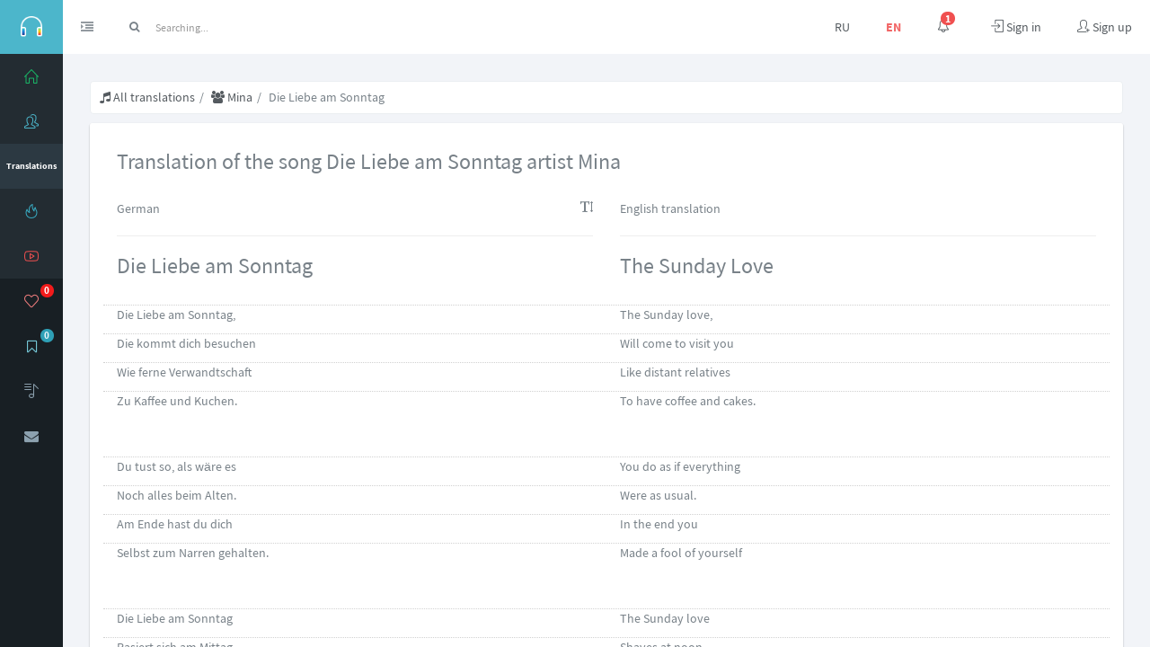

--- FILE ---
content_type: text/html; charset=UTF-8
request_url: https://en.muzik.by/translation/8636
body_size: 4660
content:
<!DOCTYPE html><html lang="ru" class="app"><head><meta charset="utf-8" /><title>Translation Mina - Die Liebe am Sonntag</title><meta name="keywords" content="Translation Mina Die Liebe am Sonntag" /><meta name="description" content="Lyrics & traduction Die Liebe am Sonntag artist Mina" /><meta name="viewport" content="width=device-width, initial-scale=1, maximum-scale=1" /><meta name="yandex-verification" content="64e5a1014f39a422" /><meta name="google-adsense-account" content="ca-pub-5404995049849718"><link rel="icon" type="image/x-icon" href="/public/templates/default/img/favicon.ico" ><link rel="shortcut icon" type="image/x-icon" href="/public/templates/default/img/favicon.ico"><link rel="icon" type="image/png" sizes="120x120" href="/public/templates/default/img/favicon-120x120.png"><link rel="icon" type="image/png" sizes="48x48" href="/public/templates/default/img/favicon-48x48.png"><link rel="icon" type="image/png" sizes="32x32" href="/public/templates/default/img/favicon-32x32.png"><link rel="icon" type="image/png" sizes="16x16" href="/public/templates/default/img/favicon-16x16.png"><link rel="apple-touch-icon" sizes="180x180" href="/public/templates/default/img/apple-touch-icon.png"><link rel="stylesheet" href="/public/templates/default/css/styles.min.css" type="text/css" /><link rel="alternate" type="application/rss+xml" title="Новости en.muzik.by" href="http://en.muzik.by/rss/news"><link rel="alternate" type="application/rss+xml" title="Новое видео en.muzik.by" href="http://en.muzik.by/rss/videos"><link rel="alternate" type="application/rss+xml" title="Новые переводы en.muzik.by" href="http://en.muzik.by/rss/translations"><link rel="alternate" type="application/rss+xml" title="Новые исполнители en.muzik.by" href="http://en.muzik.by/rss/singers"><meta property="og:title" content="Translation Mina - Die Liebe am Sonntag"/><meta property="og:description" content="Lyrics & traduction Die Liebe am Sonntag artist Mina"/><meta property="og:type" content="website"/><meta property="og:url" content="{url}"/><meta property="og:image" content="https://en.muzik.by/public/templates/default/img/ot-image.png"/></head><body class=""><section class="vbox"><header class="bg-white-only header header-md navbar navbar-fixed-top-xs"><div class="navbar-header aside bg-info nav-xs"><a class="btn btn-link visible-xs" data-toggle="class:nav-off-screen,open" data-target="#nav,html"><i class="fa fa-bars"></i></a><a href="https://muzik.by/" class="btn btn-link visible-xs" style="left: 27px;">RU</a><a href="https://en.muzik.by/" class="btn btn-link visible-xs  font-bold text-danger-lt" style="left: 57px;">EN</a><a href="/" class="navbar-brand text-lt"><img src="/public/templates/default/img/logo.png" alt=""><span class="hidden-nav-xs m-l-sm">MUZIK.BY</span></a><a class="btn btn-link visible-xs" href="/search" style="right: 40px;"><i class="icon-magnifier"></i></a><a class="btn btn-link visible-xs" data-toggle="dropdown" data-target=".user" style="right: 0; top: 0; left: auto"><i class="icon-user"></i></a></div><ul class="nav navbar-nav hidden-xs"><li><a href="#nav,.navbar-header" data-toggle="class:nav-xs,nav-xs" class="text-muted"><i class="fa fa-indent text"></i><i class="fa fa-dedent text-active"></i></a></li></ul><form class="navbar-form navbar-left input-s-lg m-t m-l-n-xs hidden-xs" role="search" action="/search" method="post"><div class="form-group"><div class="input-group"><span class="input-group-btn"><button type="submit" class="btn btn-sm bg-white btn-icon"><i class="fa fa-search"></i></button></span><input name="search" type="text" class="form-control input-sm no-border search-input-all" placeholder="Searching..." data-all-search="true"><input name="all-search" type="hidden" value="true"></div></div></form><div class="navbar-right "><ul class="nav navbar-nav m-n hidden-xs nav-user user" data-last-notification="1"><li class="hidden-xs"><a href="https://muzik.by/">RU</a></li><li class="hidden-xs"><a href="https://en.muzik.by/"  class="font-bold text-danger-lt">EN</a></li><li class="hidden-xs"><a href="#" class="dropdown-toggle lt" data-toggle="dropdown"><i class="icon-bell"></i><span class="badge badge-sm up bg-danger count notifications-count ">1</span></a><section class="dropdown-menu aside-xl animated fadeInUp"><section class="panel bg-white"><div class="panel-heading b-light bg-light"><strong>Notifications</strong></div><div class="list-group list-group-alt"><a href="/signin" class="media list-group-item notification-item bg-warning-ltest not-read" data-id="1"><span class="pull-left thumb-sm text-center"><i class="fa fa-info fa-2x" style="color: #4cb6cb"></i></span><span class="media-body block m-b-none">Log in or register to add translations.<br><small class="text-muted public-time" data-time="2021-07-02 13:52:32"></small></span></a><a href="#" class="media list-group-item notification-item notification-item-template hidden"><span class="pull-left thumb-sm text-center"><i class="fa fa-2x"></i></span><span class="media-body block m-b-none"><br><small class="text-muted public-time"></small></span></a></div><div class="panel-footer text-sm"><a href="/user/notifications" class="pull-right"><i class="fa fa-cog"></i></a><a href="/user/notifications" data-toggle="class:show animated fadeInRight">Show all notifications</a></div></section></section></li><li><a href="/signin"><span class="icon-login icon"></span> <span>Sign in</span></a></li><li><a href="/signup"><span class="icon-user-follow icon"></span>  <span>Sign up</span></a></li></ul></div></header><section><section class="hbox stretch"><aside class="bg-black dk nav-xs aside hidden-print" id="nav"><section class="vbox"><section class="w-f-md scrollable"><div class="slim-scroll" data-height="auto" data-disable-fade-out="true" data-distance="0" data-size="10px" data-railOpacity="0.2"><nav class="nav-primary hidden-xs nav-root-container" data-active="translations"><ul class="nav bg clearfix"><li class="hidden-nav-xs padder m-t m-b-sm text-xs text-muted">Services</li><li data-nav="home"><a href="/"><i class="icon-home icon text-success"></i><span class="font-bold">Home</span></a></li><li data-nav="singers"><a href="/singers"><i class="icon-users icon text-info"></i><span class="font-bold">Singers</span></a></li><li data-nav="translations"><a href="/translations"><i class="icon-playlist icon text-info-dker"></i><span class="font-bold">Translations</span></a></li><li data-nav="news"><a href="/news"><i class="icon-fire icon text-info-dk"></i><span class="font-bold">News</span></a></li><li data-nav="videos"><a href="/videos"><i class="icon-social-youtube icon text-danger"></i><span class="font-bold">Video</span></a></li><li class="m-b hidden-nav-xs"></li></ul><ul class="nav" data-ride="collapse"><li class="hidden-nav-xs padder m-t m-b-sm text-xs text-muted">Panel</li></ul><ul class="nav" data-ride="collapse"><li class="hidden-nav-xs padder m-t m-b-sm text-xs text-muted">My profile</li><li data-nav="like"><a href="/like"><i class="icon-heart icon text-danger-lter"></i> <b class="badge bg-danger dker pull-right menu-rating-value">0</b> <span>Like</span></a></li><li data-nav="bookmark"><a href="/bookmark"><i class="fa fa-bookmark-o icon text-info-lter"></i> <b class="badge bg-info dker pull-right menu-bookmark-value">0</b> <span>Bookmark</span></a></li></ul><ul class="nav text-sm"><li class="hidden-nav-xs padder m-t m-b-sm text-xs text-muted"><span class="pull-right"><a href="/add"><i class="icon-plus i-lg"></i></a></span> My translations</li><li><a href="/add"><i class="icon-playlist icon"></i><span>Add</span></a></li></ul><ul class="nav text-sm"><li class="hidden-nav-xs padder m-t m-b-sm text-xs text-muted">Info</li><li data-nav="page-1"><a href="/contacts"><i class="fa fa-envelope"></i><span>Contacts</span></a></li></ul></nav></div></section><footer class="footer hidden-xs no-padder text-center-nav-xs"><div class="bg hidden-xs "></div></footer></section></aside><section id="content"><section class="vbox"><section class="scrollable wrapper-lg"><div class="row"><div class="col-lg-12"><ul class="breadcrumb"><li><a href="/singers"><i class="fa fa-music"></i> All translations</a></li><li><a href="/translations/397"><i class="fa fa-users"></i> Mina                            </a></li><li class="active">Die Liebe am Sonntag</li></ul></div><div class="col-md-12"><div class="blog-post"><div class="post-item"><div class="post-item"><div class="caption wrapper-lg"><h1 class="post-title h3 m-b-lg">Translation of the song Die Liebe am Sonntag artist Mina                            </h1><div class="row"><div class="col-md-6"><span>German                                                <span class="pull-right fa fa-text-height btn-font-size cursor-pointer"></span></span><hr><h2 class="h3 m-b-lg">Die Liebe am Sonntag</h2></div><div class="col-md-6"><span>English translation</span><hr><h2 class="h3 m-b-lg">The Sunday Love</h2></div></div><div class="post-sum"><div class="row translation-row"><p class="col-md-6">Die Liebe am Sonntag,</p><p class="col-md-6">The Sunday love,                                                                                                    </p></div><div class="row translation-row"><p class="col-md-6">Die kommt dich besuchen</p><p class="col-md-6">Will come to visit you                                                                                                    </p></div><div class="row translation-row"><p class="col-md-6">Wie ferne Verwandtschaft</p><p class="col-md-6">Like distant relatives                                                                                                    </p></div><div class="row translation-row"><p class="col-md-6">Zu Kaffee und Kuchen.</p><p class="col-md-6">To have coffee and cakes.                                                                                                    </p></div><div class="row "><div class="m-t-lg"></div><p class="col-md-6"></p><p class="col-md-6"></p></div><div class="row translation-row"><p class="col-md-6">Du tust so, als wäre es</p><p class="col-md-6">You do as if everything                                                                                                    </p></div><div class="row translation-row"><p class="col-md-6">Noch alles beim Alten.</p><p class="col-md-6">Were as usual.                                                                                                    </p></div><div class="row translation-row"><p class="col-md-6">Am Ende hast du dich</p><p class="col-md-6">In the end you                                                                                                    </p></div><div class="row translation-row"><p class="col-md-6">Selbst zum Narren gehalten.</p><p class="col-md-6">Made a fool of yourself                                                                                                    </p></div><div class="row "><div class="m-t-lg"></div><p class="col-md-6"></p><p class="col-md-6"></p></div><div class="row translation-row"><p class="col-md-6">Die Liebe am Sonntag</p><p class="col-md-6">The Sunday love                                                                                                    </p></div><div class="row translation-row"><p class="col-md-6">Rasiert sich am Mittag,</p><p class="col-md-6">Shaves at noon,                                                                                                    </p></div><div class="row translation-row"><p class="col-md-6">Damit sie sich frisch hält</p><p class="col-md-6">So it can keep itself fresh                                                                                                    </p></div><div class="row translation-row"><p class="col-md-6">Für diesen Nachmittag.</p><p class="col-md-6">For this afternoon.                                                                                                    </p></div><div class="row "><div class="m-t-lg"></div><p class="col-md-6"></p><p class="col-md-6"></p></div><div class="row translation-row"><p class="col-md-6">Die Chance für ein Wunder</p><p class="col-md-6">The chance of a miracle                                                                                                    </p></div><div class="row translation-row"><p class="col-md-6">Verrinnt mit den Stunden.</p><p class="col-md-6">Is flying away with hours passing                                                                                                    </p></div><div class="row translation-row"><p class="col-md-6">Das große Erlebnis</p><p class="col-md-6">You haven't yet found                                                                                                    </p></div><div class="row translation-row"><p class="col-md-6">Hast du nicht gefunden.</p><p class="col-md-6">The great experience                                                                                                    </p></div><div class="row "><div class="m-t-lg"></div><p class="col-md-6"></p><p class="col-md-6"></p></div><div class="row translation-row"><p class="col-md-6">Der Strauß weißer Flieder,</p><p class="col-md-6">The bouquet of white lilacs                                                                                                    </p></div><div class="row translation-row"><p class="col-md-6">Die Kerzen im Zimmer -</p><p class="col-md-6">The candles in the room -                                                                                                    </p></div><div class="row translation-row"><p class="col-md-6">Das alles ist wieder</p><p class="col-md-6">All of this is once again                                                                                                    </p></div><div class="row translation-row"><p class="col-md-6">Ein Sonntag wie immer.</p><p class="col-md-6">A Sunday like all others.                                                                                                    </p></div><div class="row "><div class="m-t-lg"></div><p class="col-md-6"></p><p class="col-md-6"></p></div><div class="row translation-row"><p class="col-md-6">Die Liebe am Sonntag,</p><p class="col-md-6">The Sunday love                                                                                                    </p></div><div class="row translation-row"><p class="col-md-6">Die hatte doch Flügel,</p><p class="col-md-6">Used to have wings,                                                                                                    </p></div><div class="row translation-row"><p class="col-md-6">Die trugen dich einmal</p><p class="col-md-6">They once carried you                                                                                                    </p></div><div class="row translation-row"><p class="col-md-6">Hinaus aus dem Alltag.</p><p class="col-md-6">Out of the daily routine.                                                                                                    </p></div><div class="row "><div class="m-t-lg"></div><p class="col-md-6"></p><p class="col-md-6"></p></div><div class="row translation-row"><p class="col-md-6">Die Liebe, die kommt dich</p><p class="col-md-6">Love will come                                                                                                    </p></div><div class="row translation-row"><p class="col-md-6">Am Sonntag besuchen</p><p class="col-md-6">To visit you on Sunday                                                                                                    </p></div><div class="row translation-row"><p class="col-md-6">Wie ferne Verwandtschaft</p><p class="col-md-6">Like distant relatives                                                                                                    </p></div><div class="row translation-row"><p class="col-md-6">Zu Kaffee und Kuchen.</p><p class="col-md-6">To have coffee and cakes.                                                                                                    </p></div><div class="row "><div class="m-t-lg"></div><p class="col-md-6"></p><p class="col-md-6"></p></div><div class="row translation-row"><p class="col-md-6">Natürlich ist alles</p><p class="col-md-6">Of course everything is                                                                                                    </p></div><div class="row translation-row"><p class="col-md-6">Noch immer beim Alten;</p><p class="col-md-6">Still as it used to be;                                                                                                    </p></div><div class="row translation-row"><p class="col-md-6">Am Ende wirst du dich</p><p class="col-md-6">In the end you'll                                                                                                    </p></div><div class="row translation-row"><p class="col-md-6">Noch ganz gut unterhalten.</p><p class="col-md-6">Still have had a good talk.                                                                                                    </p></div><div class="row "><div class="m-t-lg"></div><p class="col-md-6"></p><p class="col-md-6"></p></div></div><div class="line line-lg"></div><div class="text-muted" style="padding-top: 20px;"><i class="fa fa-heart-o icon-muted cursor-pointer update-rating" data-id="8636"></i>  <span class="m-r-sm rating-value">0</span><i class="fa fa-bookmark-o icon-muted add-bookmark cursor-pointer m-r-lg " data-id="8636"></i><i class="fa fa-eye icon-muted"></i> <span class="m-r-sm">267</span><i class="fa fa-comment-o icon-muted"></i> <span class="m-r-sm">0</span><i class="fa fa-clock-o icon-muted"></i> <span class="public-time m-r-sm" data-time="2023-01-07 12:00:00"></span><i class="fa fa-user icon-muted"></i>  <a href="/user/1">Administrator</a></div></div></div></div><h4 class="m-t-lg m-b">No comments!                    </h4><h5 class="m-t-lg m-b">Add comment</h5><form class="comment-form-add"><div class="form-group pull-in clearfix "><div class="col-sm-6"><label>Name</label><input type="text" name="name" class="form-control" placeholder="Name" value=""></div><div class="col-sm-6"><label>E-mail</label><input type="email" name="email" class="form-control" placeholder="E-mail" value=""></div></div><div class="form-group"><label>Comment</label><textarea class="form-control" name="message" rows="5" placeholder="Write your comment" style="resize: vertical"></textarea></div><div class="form-group"><div class="input-group"><span class="input-group-addon"><img src="/captcha" alt="" style="max-width: inherit;"></span><input name="captcha" type="text" class="form-control input-lg" placeholder="Verification code"></div></div><div class="form-group"><input type="hidden" name="translation" value="8636"><button type="submit" class="btn btn-success">Send</button></div></form></div></div></div></section></section></section></section></section></section><div class="backdrop bg-white"><div class="bar b-t b-2x b-info loading-bar"></div></div><audio id="event-audio" class="hidden"><source src="/public/templates/default/ogg/event.ogg" type="audio/ogg"></audio><audio id="message-audio" class="hidden"><source src="/public/templates/default/ogg/message.ogg" type="audio/ogg"></audio><script src="/public/templates/default/js/tools.min.js"></script><script src="/public/templates/default/js/library.min.js"></script><script src="/public/templates/default/js/application.min.js"></script><script type="text/javascript" >(function(m,e,t,r,i,k,a){m[i]=m[i]||function(){(m[i].a=m[i].a||[]).push(arguments)};m[i].l=1*new Date();for (var j = 0; j < document.scripts.length; j++) {if (document.scripts[j].src === r) { return; }}k=e.createElement(t),a=e.getElementsByTagName(t)[0],k.async=1,k.src=r,a.parentNode.insertBefore(k,a)})(window, document, "script", "https://mc.yandex.ru/metrika/tag.js", "ym");ym(95040745, "init", {clickmap:true,trackLinks:true,accurateTrackBounce:true,webvisor:true});</script><noscript><div><img src="https://mc.yandex.ru/watch/95040745" style="position:absolute; left:-9999px;" alt="" /></div></noscript><script>window.yaContextCb=window.yaContextCb||[]</script><script src="https://yandex.ru/ads/system/context.js" async></script><script>window.yaContextCb.push(()=>{Ya.Context.AdvManager.render({"blockId": "R-A-3779524-1","type": "floorAd","platform": "touch"});});</script><script async src="https://www.googletagmanager.com/gtag/js?id=G-40KC7GEXMW"></script><script>window.dataLayer = window.dataLayer || [];function gtag(){dataLayer.push(arguments);}gtag('js', new Date());gtag('config', 'G-40KC7GEXMW');</script></body></html><!--RT:0.0057539939880371 M:722,42 KB-->

--- FILE ---
content_type: text/css
request_url: https://en.muzik.by/public/templates/default/css/styles.min.css
body_size: 12759
content:
@import "bootstrap.min.css";@import "bootstrap-select.min.css";@import "bootstrap-table.min.css";@import "datetimepicker.min.css";@import "simple-line-icons.min.css";@import "bootstrap-slider.min.css";@import "font-awesome.min.css";@import "tokenfield.min.css";@import "colorpicker.min.css";@import "iconpicker.min.css";@import "magnific.min.css";@import "editor.min.css";@import "toast.min.css";@font-face{font-family:'Source Sans Pro';font-style:normal;font-weight:300;src:local('Source Sans Pro Light'),local(SourceSansPro-Light),url(../fonts/sourcesanspro-light.woff) format("woff")}@font-face{font-family:'Source Sans Pro';font-style:normal;font-weight:400;src:local('Source Sans Pro'),local(SourceSansPro-Regular),url(../fonts/sourcesanspro.woff) format("woff")}@font-face{font-family:'Source Sans Pro';font-style:normal;font-weight:700;src:local('Source Sans Pro Bold'),local(SourceSansPro-Bold),url(../fonts/sourcesanspro-bold.woff) format("woff")}html{background-color:#f2f4f8;overflow-x:hidden}body{font-family:"Source Sans Pro","Helvetica Neue",Helvetica,Arial,sans-serif;font-size:14px;color:#788188;background-color:transparent;-webkit-font-smoothing:antialiased;line-height:1.4}.h1,.h2,.h3,.h4,.h5,.h6{margin:0}a{color:#545a5f;text-decoration:none}a:hover,a:focus{color:#303437;text-decoration:none}label{font-weight:400}small,.small{font-size:13px}.modal-full .modal-dialog{width:100%;height:100%;margin:0;padding:0}.modal-full .modal-content{height:auto;min-height:100%;border-radius:0}.notice{padding:15px;background-color:#fafafa;border-left:6px solid #7f7f84;margin-bottom:10px;-webkit-box-shadow:0 5px 8px -6px rgba(0,0,0,.2);-moz-box-shadow:0 5px 8px -6px rgba(0,0,0,.2);box-shadow:0 5px 8px -6px rgba(0,0,0,.2)}.notice-sm{padding:10px;font-size:80%}.notice-lg{padding:35px;font-size:large}.notice-flat{-webkit-box-shadow:none;-moz-box-shadow:none;box-shadow:none}.notice-success{border-color:#80D651}.notice-success > strong{color:#80D651}.notice-info{border-color:#45ABCD}.notice-info > strong{color:#45ABCD}.notice-warning{border-color:#FEAF20}.notice-warning > strong{color:#FEAF20}.notice-danger{border-color:#d73814}.notice-danger > strong{color:#d73814}.img-zone{border:5px dashed #c7c7c7;border-radius:5px;margin-bottom:20px;padding:20px}.img-zone h2{margin-top:0}.img-zone .btn-file{position:relative;overflow:hidden}.img-zone .input-file{position:absolute;top:0;right:0;min-width:100%;min-height:100%;font-size:100px;text-align:right;filter:alpha(opacity=0);opacity:0;outline:none;background:#fff;cursor:inherit;display:block}.file-zone{border:5px dashed #c7c7c7;border-radius:5px;margin-bottom:20px;padding:20px}.file-zone h2{margin-top:0}.file-zone .btn-file{position:relative;overflow:hidden}.file-zone .input-file{position:absolute;top:0;right:0;min-width:100%;min-height:100%;font-size:100px;text-align:right;filter:alpha(opacity=0);opacity:0;outline:none;background:#fff;cursor:inherit;display:block}.one-image-zone .btn-file{position:relative;overflow:hidden}.one-image-zone .input-file{position:absolute;top:0;right:0;min-width:100%;min-height:100%;font-size:100px;text-align:right;filter:alpha(opacity=0);opacity:0;outline:none;background:#fff;cursor:inherit;display:block}.image-upload-item img{display:block;height:100px;margin-left:auto;margin-right:auto;max-width:100%}.image-upload-item div{display:inline;cursor:pointer;font-size:14px}.image-upload-item div .fa{padding-right:2px}.bv-form .help-block{margin-bottom:0}.nav-tabs li.bv-tab-success > a{color:#4caf50}.nav-tabs li.bv-tab-error > a{color:#e51c23}.cursor-pointer{cursor:pointer}.cursor-move{cursor:move}@media (max-width: 767px){.nav-tabs > li{float:none;border:1px solid #ddd}.nav-tabs > li.active > a{border:none}.nav > li > a:hover,.nav > li > a:focus,.nav > li > a:hover,.nav > li > a:focus,.nav-tabs > li.active > a,.nav-tabs > li.active > a:hover,.nav-tabs > li.active > a:focus{background:none;border:none}}.badge,.label{font-weight:700}.badge{background-color:#aac4c8}.badge.up{position:relative;top:-10px;padding:3px 6px;margin-left:-10px}.badge-sm{font-size:85%;padding:2px 5px!important}.label-sm{padding-top:0;padding-bottom:0}.badge-white{background-color:transparent;border:1px solid rgba(255,255,255,0.35);padding:2px 6px}.badge-empty{background-color:transparent;border:1px solid rgba(0,0,0,0.15);color:inherit}.caret-white{border-top-color:#fff;border-top-color:rgba(255,255,255,0.65)}a:hover .caret-white{border-top-color:#fff}.tooltip-inner{background-color:rgba(0,0,0,0.9);background-color:#5a6a7a}.tooltip.top .tooltip-arrow{border-top-color:rgba(0,0,0,0.9);border-top-color:#5a6a7a}.tooltip.right .tooltip-arrow{border-right-color:rgba(0,0,0,0.9);border-right-color:#5a6a7a}.tooltip.bottom .tooltip-arrow{border-bottom-color:rgba(0,0,0,0.9);border-bottom-color:#5a6a7a}.tooltip.left .tooltip-arrow{border-left-color:rgba(0,0,0,0.9);border-left-color:#5a6a7a}.thumbnail{border-color:#eaeef1}.popover-content{font-size:12px;line-height:1.5}.progress-xs{height:6px}.progress-sm{height:10px}.progress-sm .progress-bar{font-size:10px;line-height:1em}.progress,.progress-bar{-webkit-box-shadow:none;box-shadow:none}.breadcrumb{background-color:#fff;border:1px solid #eaeef1;padding-left:10px;margin-bottom:10px}.breadcrumb-page{padding-top:15px}.breadcrumb > li + li:before,.breadcrumb > .active{color:inherit}.accordion-group,.accordion-inner{border-color:#eaeef1;border-radius:2px}.alert{font-size:13px;box-shadow:inset 0 1px 0 rgba(255,255,255,0.2)}.alert .close i{font-size:12px;font-weight:400;display:block}.form-control{border-color:#cbd5dd;border-radius:2px}.form-control,.form-control:focus{-webkit-box-shadow:none;box-shadow:none}.form-control:focus{border-color:#545ca6}.input-s-sm{width:120px}.input-s{width:200px}.input-s-lg{width:250px}.input-lg{height:45px}.input-group-addon{border-color:#cbd5dd;background-color:#f1f5f6}.list-group{border-radius:2px}.list-group.no-radius .list-group-item{border-radius:0!important}.list-group.no-borders .list-group-item{border:none}.list-group.no-border .list-group-item{border-width:1px 0}.list-group.no-bg .list-group-item{background-color:transparent}.list-group-item{border-color:#eaeef1;padding-right:15px}a.list-group-item:hover,a.list-group-item:focus{background-color:#eef3f4}.list-group-item.media{margin-top:0}.list-group-item.active{color:#fff;border-color:#4cb6cb!important;background-color:#4cb6cb!important}.list-group-item.active .text-muted{color:#c3e6ed}.list-group-item.active a{color:#fff}.list-group-alt .list-group-item:nth-child(2n+2):not(.not-read){background-color:rgba(0,0,0,0.02)!important}.list-group-lg .list-group-item{padding-top:15px;padding-bottom:15px}.list-group-sp .list-group-item{margin-bottom:5px;border-radius:3px}.list-group-item > .badge{margin-right:0}.list-group-item > .fa-chevron-right{float:right;margin-top:4px;margin-right:-5px}.list-group-item > .fa-chevron-right + .badge{margin-right:5px}.nav-pills.no-radius > li > a{border-radius:0}.nav-pills > li.active > a{color:#fff!important;background-color:#4cb6cb}.nav > li > a:hover,.nav > li > a:focus{background-color:#edf2f3}.nav.nav-sm > li > a{padding:6px 8px}.nav .open > a,.nav .open > a:hover,.nav .open > a:focus{background-color:#edf2f3}.nav-tabs{border-color:#eaeef1}.nav-tabs > li > a{border-radius:2px 2px 0 0;border-bottom-color:#eaeef1!important}.nav-tabs > li.active > a{border-color:#eaeef1!important;border-bottom-color:#fff!important}.pagination > li > a{border-color:#eaeef1}.pagination > li > a:hover,.pagination > li > a:focus{border-color:#eaeef1;background-color:#e8eff0}.panel{border-radius:2px}.panel.panel-default{border-color:#eaeef1}.panel.panel-default > .panel-heading,.panel.panel-default > .panel-footer{border-color:#eaeef1}.panel .list-group-item{border-color:#f3f5f7}.panel.no-borders{border-width:0}.panel.no-borders .panel-heading,.panel.no-borders .panel-footer{border-width:0}.panel .table td,.panel .table th{padding:8px 15px;border-top:1px solid #eaeef1}.panel .table thead > tr > th{border-bottom:1px solid #eaeef1}.panel .table-striped > tbody > tr:nth-child(odd) > td,.panel .table-striped > tbody > tr:nth-child(odd) > th{background-color:#f7fafa}.panel .table-striped > thead th{background-color:#f7fafa;border-right:1px solid #eaeef1}.panel .table-striped > thead th:last-child{border-right:none}.panel-heading{border-radius:2px 2px 0 0}.panel-default .panel-heading{background-color:#f7fafa}.panel-heading.no-border{margin:-1px -1px 0;border:none}.panel-heading .nav{margin:-10px -15px}.panel-heading .nav-tabs{margin:-11px -16px}.panel-heading .nav-tabs.nav-justified{width:auto}.panel-heading .nav-tabs > li > a{margin:0;padding-top:9px}.panel-heading .list-group{background:transparent}.panel-footer{border-color:#eaeef1;border-radius:0 0 2px 2px;background-color:#f7fafa}.panel-group .panel-heading + .panel-collapse .panel-body{border-top:1px solid #eaedef}.note-editor .note-toolbar{background:#fff}.note-editor .btn{border-color:#fff;-webkit-box-shadow:none;box-shadow:none}.note-editor .btn.disabled{border-color:#fff;-webkit-box-shadow:none;box-shadow:none}.open{z-index:1050;position:relative}.dropdown-menu{border-radius:2px;-webkit-box-shadow:0 2px 6px rgba(0,0,0,0.1);box-shadow:0 2px 6px rgba(0,0,0,0.1);border:1px solid #ddd;border:1px solid rgba(0,0,0,0.1)}.dropdown-menu.pull-left{left:100%}.dropdown-menu > .panel{border:none;margin:-5px 0}.dropdown-menu > li > a{padding:5px 15px}.dropdown-menu > li > a:hover,.dropdown-menu > li > a:focus,.dropdown-menu > .active > a,.dropdown-menu > .active > a:hover,.dropdown-menu > .active > a:focus{background-image:none;filter:none;background-color:#e8eff0!important;color:#303437}.dropdown-header{padding:5px 15px}.dropdown-submenu{position:relative}.dropdown-submenu:hover > a,.dropdown-submenu:focus > a{background-color:#e8eff0!important;color:#788188}.dropdown-submenu:hover > .dropdown-menu,.dropdown-submenu:focus > .dropdown-menu{display:block}.dropdown-submenu.pull-left{float:none!important}.dropdown-submenu.pull-left > .dropdown-menu{left:-100%;margin-left:10px}.dropdown-submenu .dropdown-menu{left:100%;top:0;margin-top:-6px;margin-left:-1px}.dropup .dropdown-submenu > .dropdown-menu{top:auto;bottom:0}.dropdown-select > li input{position:absolute;left:-9999em}.carousel-control{width:40px;color:#999;text-shadow:none}.carousel-control:hover,.carousel-control:focus{color:#ccc;text-decoration:none;opacity:.9;filter:alpha(opacity=90)}.carousel-control.left,.carousel-control.right{background-image:none;filter:none}.carousel-control i{position:absolute;top:50%;left:50%;z-index:5;display:inline-block;width:20px;height:20px;margin-top:-10px;margin-left:-10px}.carousel-indicators.out{bottom:-5px}.carousel-indicators li{-webkit-transition:background-color .25s;transition:background-color .25s;background:rgba(0,0,0,0.2);border:none}.carousel-indicators .active{background:rgba(200,200,200,0.2);width:10px;height:10px;margin:1px}.carousel.carousel-fade .item{-webkit-transition:opacity .25s;transition:opacity .25s;-webkit-backface-visibility:hidden;-moz-backface-visibility:hidden;backface-visibility:hidden;opacity:0;filter:alpha(opacity=0)}.carousel.carousel-fade .active{opacity:1;filter:alpha(opacity=1)}.carousel.carousel-fade .active.left,.carousel.carousel-fade .active.right{left:0;z-index:2;opacity:0;filter:alpha(opacity=0)}.carousel.carousel-fade .next,.carousel.carousel-fade .prev{left:0;z-index:1}.carousel.carousel-fade .carousel-control{z-index:3}.col-lg-2-4{position:relative;min-height:1px;padding-left:15px;padding-right:15px}.col-0{clear:left}.row.no-gutter{margin-left:0;margin-right:0}.no-gutter [class*="col"]{padding:0}.modal-backdrop{background-color:#5a6a7a}.modal-backdrop.in{opacity:.8;filter:alpha(opacity=80)}.modal-over{width:100%;height:100%;position:relative;background:#5a6a7a}.modal-center{position:absolute;left:50%;top:50%}.modal-content{-webkit-box-shadow:0 2px 10px rgba(0,0,0,0.25);box-shadow:0 2px 10px rgba(0,0,0,0.25)}.icon-muted{color:#ccc}.navbar-inverse .navbar-collapse,.navbar-inverse .navbar-form{border-color:transparent}.navbar-fixed-top,.navbar-fixed-bottom{position:fixed!important}.navbar-fixed-top + *{padding-top:50px}.navbar-fixed-top.header-md + *{padding-top:60px}.header,.footer{min-height:50px;padding:0 15px}.header > p,.footer > p{margin-top:15px;display:inline-block}.header > .btn,.header > .btn-group,.header > .btn-toolbar,.footer > .btn,.footer > .btn-group,.footer > .btn-toolbar{margin-top:10px}.header > .btn-lg,.footer > .btn-lg{margin-top:0}.header .nav-tabs,.footer .nav-tabs{border:none;margin-left:-15px;margin-right:-15px}.header .nav-tabs > li a,.footer .nav-tabs > li a{border:none!important;border-radius:0;padding-top:15px;padding-bottom:15px;line-height:20px}.header .nav-tabs > li a:hover,.header .nav-tabs > li a:focus,.footer .nav-tabs > li a:hover,.footer .nav-tabs > li a:focus{background-color:transparent}.header .nav-tabs > li.active a,.footer .nav-tabs > li.active a{color:#788188}.header .nav-tabs > li.active a,.header .nav-tabs > li.active a:hover,.footer .nav-tabs > li.active a,.footer .nav-tabs > li.active a:hover{background-color:#f2f4f8}.header .nav-tabs.nav-white > li.active a,.header .nav-tabs.nav-white > li.active a:hover,.footer .nav-tabs.nav-white > li.active a,.footer .nav-tabs.nav-white > li.active a:hover{background-color:#fff}.header.navbar,.footer.navbar{border-radius:0;border:none;margin-bottom:0;padding:0;position:relative;z-index:1000}.nav-user .avatar img{height:40px;width:40px;object-fit:cover}body.container{padding:0}@media (orientation: landscape){html.ios7.ipad > body{padding-bottom:20px}}@media (min-width: 768px){body.container{-webkit-box-shadow:0 3px 60px rgba(0,0,0,0.3);box-shadow:0 3px 60px rgba(0,0,0,0.3);border-left:1px solid #cbd5dd;border-right:1px solid #cbd5dd}.app,.app body{height:100%;overflow:hidden}.app .hbox.stretch{height:100%}.app .vbox > section,.app .vbox > footer{position:absolute}.app .vbox.flex > section > section{overflow:auto}.hbox{display:table;table-layout:fixed;border-spacing:0;width:100%}.hbox > aside,.hbox > section{display:table-cell;vertical-align:top;height:100%;float:none}.hbox > aside.show,.hbox > aside.hidden-sm,.hbox > section.show,.hbox > section.hidden-sm{display:table-cell!important}.vbox{display:table;border-spacing:0;position:relative;height:100%;width:100%}.vbox > section,.vbox > footer{top:0;bottom:0;width:100%}.vbox > header ~ section{top:50px}.vbox > header.header-md ~ section{top:60px}.vbox > section.w-f{bottom:50px}.vbox > section.w-f-md{bottom:60px}.vbox > footer{top:auto;z-index:1000}.vbox.flex > header,.vbox.flex > section,.vbox.flex > footer{position:inherit}.vbox.flex > section{display:table-row;height:100%}.vbox.flex > section > section{position:relative;height:100%;-webkit-overflow-scrolling:touch}.ie .vbox.flex > section > section{display:table-cell}.vbox.flex > section > section > section{position:absolute;top:0;bottom:0;left:0;right:0}.aside-xs{width:60px}.aside-sm{width:150px}.aside{width:200px}.aside-md{width:240px}.aside-lg{width:300px}.aside-xl{width:360px}.aside-xxl{width:480px}.header-md{min-height:60px}.header-md .navbar-form{margin-top:15px;margin-bottom:15px}.footer-md{min-height:60px}.scrollable{-webkit-overflow-scrolling:touch}::-webkit-scrollbar{width:10px;height:10px}::-webkit-scrollbar-thumb{background-color:rgba(50,50,50,0.25);border:2px solid transparent;border-radius:10px;background-clip:padding-box}::-webkit-scrollbar-thumb:hover{background-color:rgba(50,50,50,0.5)}::-webkit-scrollbar-track{background-color:rgba(50,50,50,0.05)}}.scrollable{overflow-x:hidden;overflow-y:auto}.no-touch .scrollable.hover{overflow-y:hidden}.no-touch .scrollable.hover:hover{overflow:visible;overflow-y:auto}.no-touch ::-webkit-scrollbar-button{width:10px;height:6px;background-color:rgba(50,50,50,0.05)}.slimScrollBar{border-radius:5px;border:2px solid transparent;border-radius:10px;background-clip:padding-box!important}@media print{html,body,.hbox,.vbox{height:auto}.vbox > section,.vbox > footer{position:relative}}.navbar-header{position:relative}.navbar-header > .btn{position:absolute;font-size:1.3em;padding:9px 16px;line-height:30px;left:0;text-decoration:none!important}.navbar-header .navbar-brand + .btn{right:0;top:0;left:auto}.navbar-brand{float:none;text-align:center;font-size:20px;font-weight:700;height:auto;line-height:50px;display:inline-block;padding:0 20px}.navbar-brand:hover{text-decoration:none}.navbar-brand img{max-height:20px;margin-top:-4px;vertical-align:middle}.nav-primary li > a > i{line-height:38px;width:38px;float:left;margin:-10px 5px -10px -10px;text-align:center;position:relative;overflow:hidden}.nav-primary li > a > i:before{position:relative;z-index:2}.nav-primary ul.nav > li > a{overflow-x:hidden;overflow-y:hidden;padding:9px 20px;position:relative;-webkit-transition:background-color .2s ease-in-out 0;transition:background-color .2s ease-in-out 0}.no-borders .nav-primary ul.nav > li > a{border-width:0!important}.nav-primary ul.nav > li > a > .badge{font-size:11px;padding:2px 5px 2px 4px;margin-top:2px}.nav-primary ul.nav > li > a > .text-muted{margin:0 3px}.nav-primary ul.nav > li > a.active .text{display:none}.nav-primary ul.nav > li > a.active .text-active{display:inline-block!important}.nav-primary ul.nav > li li a{font-weight:400;text-transform:none}.nav-primary ul.nav > li.active > ul{display:block}.nav-primary ul.nav ul{display:none}@media (min-width: 768px){.visible-nav-xs{display:none}.nav-xs{width:70px}.nav-xs .slimScrollDiv,.nav-xs .slim-scroll{overflow:visible!important}.nav-xs .slimScrollBar,.nav-xs .slimScrollRail{display:none!important}.nav-xs .scrollable{overflow:visible}.nav-xs .nav-primary > ul > li > a{position:relative;padding:0;font-size:11px;text-align:center;height:50px;overflow-y:hidden;border:none}.nav-xs .nav-primary > ul > li > a span{display:table-cell;vertical-align:middle;height:50px;width:70px;padding:0 5px;font-size:10px}.nav-xs .nav-primary > ul > li > a span.pull-right{display:none!important}.nav-xs .nav-primary > ul > li > a i{width:auto;float:none;display:block;font-size:16px;margin:0;line-height:50px;border:none!important;-webkit-transition:margin-top .2s;transition:margin-top .2s}.nav-xs .nav-primary > ul > li > a i b{left:0!important}.nav-xs .nav-primary > ul > li > a .badge{position:absolute;right:10px;top:4px;z-index:3}.nav-xs .nav-primary > ul > li:hover > a i,.nav-xs .nav-primary > ul > li:focus > a i,.nav-xs .nav-primary > ul > li:active > a i,.nav-xs .nav-primary > ul > li.active > a i{margin-top:-50px}.nav-xs .nav-primary > ul ul{display:none!important;position:absolute;left:100%;top:0;z-index:1050;width:220px;-webkit-box-shadow:0 2px 6px rgba(0,0,0,0.1);box-shadow:0 2px 6px rgba(0,0,0,0.1)}.nav-xs .nav-primary li:hover > ul,.nav-xs .nav-primary li:focus > ul,.nav-xs .nav-primary li:active > ul{display:block!important}.nav-xs.nav-xs-right .nav-primary > ul ul{left:auto;right:100%}.nav-xs > .vbox > .header,.nav-xs > .vbox > .footer{padding:0 20px}.nav-xs .hidden-nav-xs{display:none}.nav-xs .visible-nav-xs{display:inherit}.nav-xs .text-center-nav-xs{text-align:center}.nav-xs .nav-user{padding-left:0;padding-right:0}.nav-xs .nav-user .avatar{float:none!important;margin-right:0}.nav-xs .nav-user .dropdown > a{display:block;text-align:center}.nav-xs .navbar-header{float:none}.nav-xs .navbar-brand{display:block;padding:0}.nav-xs .navbar-brand img{margin-right:0}.nav-xs .navbar{padding:0}.header-md .navbar-brand{line-height:60px}.header-md .navbar-brand img{max-height:30px}.header-md .navbar-nav > li > a{padding:20px}}@media (max-width: 767px){.navbar-fixed-top-xs{position:fixed!important;left:0;width:100%;z-index:1100}.navbar-fixed-top-xs + *{padding-top:50px!important}.nav-bar-fixed-bottom{position:fixed;left:0;bottom:0;width:100%;z-index:1100}html,body{overflow-x:hidden;min-height:100%}html.open,html.open body{height:100%}.nav-primary .dropdown-menu{position:relative;float:none;left:0;margin-left:0;padding:0}.nav-primary .dropdown-menu a{padding:15px;border-bottom:1px solid #eee}.nav-primary .dropdown-menu li:last-child a{border-bottom:none}.navbar-header{text-align:center}.nav-user{margin:0;padding:15px}.nav-user.open{display:inherit!important}.nav-user .dropdown-menu{display:block;position:static;float:none}.nav-user .dropdown > a{display:block;text-align:center;font-size:18px;padding-bottom:10px}.nav-user .avatar{width:160px!important;float:none!important;display:block;margin:20px auto;padding:5px;background-color:rgba(255,255,255,0.1);position:relative}.nav-user .avatar img{width:150px;height:150px}.nav-user .avatar:before{content:"";position:absolute;left:5px;right:5px;bottom:5px;top:5px;border:4px solid #fff;border-radius:500px}.nav-off-screen{display:block!important;position:absolute;left:0;top:0;bottom:0;width:75%;visibility:visible;overflow-x:hidden;overflow-y:auto;-webkit-overflow-scrolling:touch}.nav-off-screen .nav-primary{display:block!important}.nav-off-screen .navbar-fixed-top-xs{width:75%}.nav-off-screen.push-right .navbar-fixed-top-xs{left:25%}.nav-off-screen.push-right{left:auto;right:0}.nav-off-screen.push-right + *{-webkit-transform:translate3d(-75%,0px,0px);transform:translate3d(-75%,0px,0px)}.nav-off-screen + *{background-color:#f2f4f8;-webkit-transition:-webkit-transform .2s ease-in-out;-moz-transition:-moz-transform .2s ease-in-out;-o-transition:-o-transform .2s ease-in-out;transition:transform .2s ease-in-out;-webkit-transition-delay:0;transition-delay:0;-webkit-transform:translate3d(0px,0px,0px);transform:translate3d(0px,0px,0px);-webkit-backface-visibility:hidden;-moz-backface-visibility:hidden;backface-visibility:hidden;-webkit-transform:translate3d(75%,0px,0px);transform:translate3d(75%,0px,0px);overflow:hidden;position:absolute;width:100%;top:0;bottom:0;left:0;right:0;z-index:2}.nav-off-screen + * .nav-off-screen-block{display:block!important;position:absolute;left:0;right:0;top:0;bottom:0;z-index:1950}.navbar + section .nav-off-screen{top:50px}.navbar + section .nav-off-screen + *{top:50px}.slimScrollDiv,.slim-scroll{overflow:visible!important;height:auto!important}.slimScrollBar,.slimScrollRail{display:none!important}}.arrow{border-width:8px;z-index:10}.arrow,.arrow:after{position:absolute;display:block;width:0;height:0;border:solid transparent}.arrow:after{border-width:7px;content:""}.arrow.top{left:50%;margin-left:-8px;border-top-width:0;border-bottom-color:#eee;border-bottom-color:rgba(0,0,0,0.1);top:-8px}.arrow.top:after{content:" ";top:1px;margin-left:-7px;border-top-width:0;border-bottom-color:#fff}.arrow.right{top:50%;right:-8px;margin-top:-8px;border-right-width:0;border-left-color:#eee;border-left-color:rgba(0,0,0,0.1)}.arrow.right:after{content:" ";right:1px;border-right-width:0;border-left-color:#fff;bottom:-7px}.arrow.bottom{left:50%;margin-left:-8px;border-bottom-width:0;border-top-color:#eee;border-top-color:rgba(0,0,0,0.1);bottom:-8px}.arrow.bottom:after{content:" ";bottom:1px;margin-left:-7px;border-bottom-width:0;border-top-color:#fff}.arrow.left{top:50%;left:-8px;margin-top:-8px;border-left-width:0;border-right-color:#eee;border-right-color:rgba(0,0,0,0.1)}.arrow.left:after{content:" ";left:1px;border-left-width:0;border-right-color:#fff;bottom:-7px}.btn-link{color:#788188}.btn-link.active{webkit-box-shadow:none;box-shadow:none}.btn-default{color:#788188!important;background-color:#fff;border-color:#dbe2e7;border-bottom-color:#d5dde3;-webkit-box-shadow:0 1px 1px rgba(90,90,90,0.1);box-shadow:0 1px 1px rgba(90,90,90,0.1)}.btn-default:hover,.btn-default:focus,.btn-default:active,.btn-default.active,.open .dropdown-toggle.btn-default{color:#788188!important;background-color:#f2f2f2;border-color:#c2ced6}.btn-default:active,.btn-default.active,.open .dropdown-toggle.btn-default{background-image:none}.btn-default.disabled,.btn-default.disabled:hover,.btn-default.disabled:focus,.btn-default.disabled:active,.btn-default.disabled.active,.btn-default[disabled],.btn-default[disabled]:hover,.btn-default[disabled]:focus,.btn-default[disabled]:active,.btn-default[disabled].active,fieldset[disabled] .btn-default,fieldset[disabled] .btn-default:hover,fieldset[disabled] .btn-default:focus,fieldset[disabled] .btn-default:active,fieldset[disabled] .btn-default.active{background-color:#fff;border-color:#dbe2e7}.btn-default.btn-bg{border-color:rgba(0,0,0,0.1);background-clip:padding-box}.btn-primary{color:#fff!important;background-color:#545ca6;border-color:#545ca6}.btn-primary:hover,.btn-primary:focus,.btn-primary:active,.btn-primary.active,.open .dropdown-toggle.btn-primary{color:#fff!important;background-color:#4b5395;border-color:#464d8b}.btn-primary:active,.btn-primary.active,.open .dropdown-toggle.btn-primary{background-image:none}.btn-primary.disabled,.btn-primary.disabled:hover,.btn-primary.disabled:focus,.btn-primary.disabled:active,.btn-primary.disabled.active,.btn-primary[disabled],.btn-primary[disabled]:hover,.btn-primary[disabled]:focus,.btn-primary[disabled]:active,.btn-primary[disabled].active,fieldset[disabled] .btn-primary,fieldset[disabled] .btn-primary:hover,fieldset[disabled] .btn-primary:focus,fieldset[disabled] .btn-primary:active,fieldset[disabled] .btn-primary.active{background-color:#545ca6;border-color:#545ca6}.btn-success{color:#fff!important;background-color:#1ab667;border-color:#1ab667}.btn-success:hover,.btn-success:focus,.btn-success:active,.btn-success.active,.open .dropdown-toggle.btn-success{color:#fff!important;background-color:#17a05a;border-color:#159253}.btn-success:active,.btn-success.active,.open .dropdown-toggle.btn-success{background-image:none}.btn-success.disabled,.btn-success.disabled:hover,.btn-success.disabled:focus,.btn-success.disabled:active,.btn-success.disabled.active,.btn-success[disabled],.btn-success[disabled]:hover,.btn-success[disabled]:focus,.btn-success[disabled]:active,.btn-success[disabled].active,fieldset[disabled] .btn-success,fieldset[disabled] .btn-success:hover,fieldset[disabled] .btn-success:focus,fieldset[disabled] .btn-success:active,fieldset[disabled] .btn-success.active{background-color:#1ab667;border-color:#1ab667}.btn-info{color:#fff!important;background-color:#4cb6cb;border-color:#4cb6cb}.btn-info:hover,.btn-info:focus,.btn-info:active,.btn-info.active,.open .dropdown-toggle.btn-info{color:#fff!important;background-color:#39adc4;border-color:#36a3b9}.btn-info:active,.btn-info.active,.open .dropdown-toggle.btn-info{background-image:none}.btn-info.disabled,.btn-info.disabled:hover,.btn-info.disabled:focus,.btn-info.disabled:active,.btn-info.disabled.active,.btn-info[disabled],.btn-info[disabled]:hover,.btn-info[disabled]:focus,.btn-info[disabled]:active,.btn-info[disabled].active,fieldset[disabled] .btn-info,fieldset[disabled] .btn-info:hover,fieldset[disabled] .btn-info:focus,fieldset[disabled] .btn-info:active,fieldset[disabled] .btn-info.active{background-color:#4cb6cb;border-color:#4cb6cb}.btn-warning{color:#fff!important;background-color:#fad733;border-color:#fad733}.btn-warning:hover,.btn-warning:focus,.btn-warning:active,.btn-warning.active,.open .dropdown-toggle.btn-warning{color:#fff!important;background-color:#f9d21a;border-color:#f9cf0b}.btn-warning:active,.btn-warning.active,.open .dropdown-toggle.btn-warning{background-image:none}.btn-warning.disabled,.btn-warning.disabled:hover,.btn-warning.disabled:focus,.btn-warning.disabled:active,.btn-warning.disabled.active,.btn-warning[disabled],.btn-warning[disabled]:hover,.btn-warning[disabled]:focus,.btn-warning[disabled]:active,.btn-warning[disabled].active,fieldset[disabled] .btn-warning,fieldset[disabled] .btn-warning:hover,fieldset[disabled] .btn-warning:focus,fieldset[disabled] .btn-warning:active,fieldset[disabled] .btn-warning.active{background-color:#fad733;border-color:#fad733}.btn-danger{color:#fff!important;background-color:#f05050;border-color:#f05050}.btn-danger:hover,.btn-danger:focus,.btn-danger:active,.btn-danger.active,.open .dropdown-toggle.btn-danger{color:#fff!important;background-color:#ee3939;border-color:#ed2a2a}.btn-danger:active,.btn-danger.active,.open .dropdown-toggle.btn-danger{background-image:none}.btn-danger.disabled,.btn-danger.disabled:hover,.btn-danger.disabled:focus,.btn-danger.disabled:active,.btn-danger.disabled.active,.btn-danger[disabled],.btn-danger[disabled]:hover,.btn-danger[disabled]:focus,.btn-danger[disabled]:active,.btn-danger[disabled].active,fieldset[disabled] .btn-danger,fieldset[disabled] .btn-danger:hover,fieldset[disabled] .btn-danger:focus,fieldset[disabled] .btn-danger:active,fieldset[disabled] .btn-danger.active{background-color:#f05050;border-color:#f05050}.btn-dark{color:#fff!important;background-color:#5a6a7a;border-color:#5a6a7a}.btn-dark:hover,.btn-dark:focus,.btn-dark:active,.btn-dark.active,.open .dropdown-toggle.btn-dark{color:#fff!important;background-color:#4f5d6b;border-color:#495663}.btn-dark:active,.btn-dark.active,.open .dropdown-toggle.btn-dark{background-image:none}.btn-dark.disabled,.btn-dark.disabled:hover,.btn-dark.disabled:focus,.btn-dark.disabled:active,.btn-dark.disabled.active,.btn-dark[disabled],.btn-dark[disabled]:hover,.btn-dark[disabled]:focus,.btn-dark[disabled]:active,.btn-dark[disabled].active,fieldset[disabled] .btn-dark,fieldset[disabled] .btn-dark:hover,fieldset[disabled] .btn-dark:focus,fieldset[disabled] .btn-dark:active,fieldset[disabled] .btn-dark.active{background-color:#5a6a7a;border-color:#5a6a7a}.btn{font-weight:500;border-radius:2px}.btn-icon{padding-left:0!important;padding-right:0!important;width:34px;text-align:center}.btn-icon.b-2x{width:36px}.btn-icon.btn-sm{width:30px}.btn-icon.btn-sm.b-2x{width:32px}.btn-icon.btn-lg{width:45px}.btn-icon.btn-lg.b-2x{width:47px}.btn-group-justified{border-collapse:separate}.btn-rounded{border-radius:50px;padding-left:15px;padding-right:15px}.btn-rounded.btn-lg{padding-left:25px;padding-right:25px}.btn > i.pull-left,.btn > i.pull-right{line-height:1.428571429}.btn-block{padding-left:12px;padding-right:12px}.btn-group-vertical > .btn:first-child:not(:last-child){border-top-right-radius:2px}.btn-group-vertical > .btn:last-child:not(:first-child){border-bottom-left-radius:2px}.btn-inactive{-webkit-box-shadow:none!important;box-shadow:none!important}.images-grid{text-align:justify;font-size:0;line-height:0}.image-wrapper{display:inline-block}.image-thumb{cursor:pointer}.images-grid .image-wrapper{margin:1px}.chat-item:before,.chat-item:after{content:" ";display:table}.chat-item:after{clear:both}.chat-item .arrow{top:20px}.chat-item .arrow.right:after{border-left-color:#e8eff0}.chat-item .chat-body{position:relative;margin-left:50px;min-height:30px}.chat-item .chat-body .panel{margin:0 -1px}.chat-item.right .chat-body{margin-left:0;margin-right:50px}.chat-item + .chat-item{margin-top:15px}.comment-list{position:relative}.comment-list .comment-item{margin-top:0;position:relative}.comment-list .comment-item > .thumb-sm{width:36px}.comment-list .comment-item .arrow.left{top:20px;left:39px}.comment-list .comment-item .comment-body{margin-left:46px}.comment-list .comment-item .panel-body{padding:10px 15px}.comment-list .comment-item .panel-heading,.comment-list .comment-item .panel-footer{position:relative;font-size:12px;background-color:#fff}.comment-list .comment-reply{margin-left:46px}.comment-list:before{position:absolute;top:0;bottom:35px;left:18px;width:1px;background:#e0e4e8;content:''}.timeline{display:table;width:100%;border-spacing:0;table-layout:fixed;position:relative;border-collapse:collapse}.timeline:before{content:"";width:1px;margin-left:-1px;position:absolute;left:50%;top:0;bottom:30px;background-color:#ddd;z-index:0}.timeline .timeline-date{position:absolute;width:150px;left:-200px;top:50%;margin-top:-9px;text-align:right}.timeline .timeline-icon{position:absolute;left:-41px;top:-2px;top:50%;margin-top:-15px}.timeline .time-icon{width:30px;height:30px;line-height:30px;display:inline-block!important;z-index:10;border-radius:20px;text-align:center}.timeline .time-icon:before{font-size:14px;margin-top:5px}.timeline-item{display:table-row}.timeline-item:before,.timeline-item.alt:after{content:"";display:block;width:50%}.timeline-item.alt{text-align:right}.timeline-item.alt:before{display:none}.timeline-item.alt .panel{margin-right:25px;margin-left:0}.timeline-item.alt .timeline-date{left:auto;right:-200px;text-align:left}.timeline-item.alt .timeline-icon{left:auto;right:-41px}.timeline-item.active{display:table-caption;text-align:center}.timeline-item.active:before{width:1%}.timeline-item.active .timeline-caption{display:inline-block;width:auto}.timeline-item.active .timeline-caption h5 span{color:#fff}.timeline-item.active .panel{margin-left:0}.timeline-item.active .timeline-date,.timeline-item.active .timeline-icon{position:static;margin-bottom:10px;display:inline-block;width:auto}.timeline-caption{display:table-cell;vertical-align:top;width:50%}.timeline-caption .panel{position:relative;margin-left:25px;text-align:left}.timeline-caption h5{margin:0}.timeline-caption h5 span{display:block;color:#999;margin-bottom:4px;font-size:12px}.timeline-caption p{font-size:12px;margin-bottom:0;margin-top:10px}.timeline-footer{display:table-row}.timeline-footer a{display:table-cell;text-align:right}.timeline-footer .time-icon{margin-right:-15px;z-index:5}.post-item{border-radius:3px;background-color:#fff;-webkit-box-shadow:0 1px 2px rgba(0,0,0,0.15);box-shadow:0 1px 2px rgba(0,0,0,0.15);margin-bottom:15px}.post-item .post-title{margin-top:0}.post-item .post-media{text-align:center}.post-item .post-media img{border-radius:3px 3px 0 0}.i-fw{width:1.2857142857143em;text-align:center}.i-lg{font-size:1.3333333333333em;line-height:.75em;vertical-align:-15%}.i-md{font-size:1.2em}.i-sm{font-size:.75em}.i-1x{font-size:1em}.i-2x{font-size:2em}.i-3x{font-size:3em}.i-4x{font-size:4em}.i-5x{font-size:5em}.i-s{position:relative;display:inline-block;vertical-align:middle}.i-s > i{position:absolute;left:0;width:100%;text-align:center;line-height:inherit}.i-s-2x{width:2em;height:2em;font-size:2em;line-height:2em}.i-s-2x .i-s-base{font-size:2em}.i-s-3x{width:2.5em;height:2.5em;font-size:2.5em;line-height:2.5em}.i-s-3x .i-s-base{font-size:2.5em}.i-s-4x{width:3em;height:3em;font-size:3em;line-height:3em}.i-s-4x .i-s-base{font-size:3em}.i-s-5x{width:3.5em;height:3.5em;font-size:3.5em;line-height:3.5em}.i-s-5x .i-s-base{font-size:3.5em}.switch{cursor:pointer;position:relative}.switch input{position:absolute;opacity:0;filter:alpha(opacity=0)}.switch input:checked + span{background-color:#1ab667}.switch input:checked + span:after{left:31px}.switch span{position:relative;width:60px;height:30px;border-radius:30px;background-color:#fff;border:1px solid rgba(0,0,0,0.1);display:inline-block;-webkit-transition:background-color .2s;transition:background-color .2s}.switch span:after{content:"";position:absolute;background-color:#fff;width:26px;top:1px;bottom:1px;border-radius:30px;-webkit-box-shadow:1px 1px 3px rgba(0,0,0,0.25);box-shadow:1px 1px 3px rgba(0,0,0,0.25);-webkit-transition:left .2s;transition:left .2s}.nav-docs > ul > li > a{padding-top:5px!important;padding-bottom:5px!important}.dropfile{border:2px dashed #e0e4e8;text-align:center;min-height:20px}.dropfile.hover{border-color:#aac3cc}.dropfile small{margin:50px 0;display:block}.portlet{min-height:30px}.jqstooltip{-webkit-box-sizing:content-box;-moz-box-sizing:content-box;box-sizing:content-box}.easypiechart{position:relative;text-align:center}.easypiechart > div{position:relative;z-index:1}.easypiechart > div .text{position:absolute;width:100%;top:60%;line-height:1}.easypiechart > div img{margin-top:-4px}.easypiechart canvas{position:absolute;top:0;left:0;z-index:0}.flot-legend .legend > div{display:none}.flot-legend .legend .legendColorBox > div{border:none!important;margin:5px}.flot-legend .legend .legendColorBox > div > div{border-radius:10px}.doc-buttons .btn{margin-bottom:5px}.translation-row{border-top: 1px dotted #d1d1d1;}.translation-row:hover{cursor:pointer;background-color:#ffefd5}.translation-row p{line-height:156%}.translation-row .big-font{font-size:20px}.list-icon i{font-size:14px;width:40px;vertical-align:middle;margin:0;display:inline-block;text-align:center;-webkit-transition:font-size .2s;transition:font-size .2s}.pagination > .active > a,.pagination > .active > span,.pagination > .active > a:hover,.pagination > .active > span:hover,.pagination > .active > a:focus,.pagination > .active > span:focus{background-color:#cad1d2;border-color:#e8eff0}.pagination > li > a,.pagination > li > span{color:#788188}.pagination > li > a:hover,.pagination > li > span:hover,.pagination > li > a:focus,.pagination > li > span:focus{color:#788188}.list-icon div{line-height:40px;white-space:nowrap}.list-icon div:hover i{font-size:26px}.th-sortable{cursor:pointer}.th-sortable .th-sort{float:right;position:relative}.th-sort i{position:relative;z-index:1}.th-sort .fa-sort{position:absolute;left:0;top:3px;color:#bac3cc;z-index:0}.th-sortable.active .text{display:none!important}.th-sortable.active .text-active{display:inline-block!important}.sortable-placeholder{list-style:none;border:1px dashed #CCC;min-height:50px;margin-bottom:5px}.data-table .sortable-table-placeholder{border-bottom:2px dashed #e6347a}.data-table .ui-sortable-helper{display:inline-block;cursor:move;color:rgba(76,182,203,0.11);background-color:rgba(76,182,203,0.11)}.data-table .ui-sortable-helper td{display:none}.input-append.date .add-on i,.input-prepend.date .add-on i{display:block;cursor:pointer;width:16px;height:16px}.parsley-error-list{padding:0;list-style:none;margin:6px 0 0;font-size:12px}.parsley-error{border-color:#ff5f5f!important}.datepicker td.active,.datepicker td.active:hover,.datepicker td.active:hover.active,.datepicker td.active.active{background:#545ca6}#flotTip{padding:3px 5px;background-color:#000;z-index:100;color:#fff;opacity:.7;filter:alpha(opacity=70);-webkit-border-radius:4px;-moz-border-radius:4px;border-radius:4px}.bg-gradient{background-image:-webkit-gradient(linear,left 0,left 100%,from(rgba(40,50,60,0)),to(rgba(40,50,60,0.05)));background-image:-moz-linear-gradient(top,rgba(40,50,60,0) 0,rgba(40,50,60,0.05) 100%);background-image:linear-gradient(to bottom,rgba(40,50,60,0) 0,rgba(40,50,60,0.05) 100%);background-repeat:repeat-x;filter:progid:DXImageTransform.Microsoft.gradient(startColorstr='#0028323c',endColorstr='#0c28323c',GradientType=0);filter:none}.bg-light{background-color:#e8eff0;color:#788188}.bg-light.lt,.bg-light .lt{background-color:#edf2f3}.bg-light.lter,.bg-light .lter{background-color:#f2f5f5}.bg-light.dk,.bg-light .dk{background-color:#e0eaec}.bg-light.dker,.bg-light .dker{background-color:#d7e5e8}.bg-light.bg,.bg-light .bg{background-color:#e8eff0}.bg-dark{background-color:#5a6a7a;color:#c9d0d7}.bg-dark.lt,.bg-dark .lt{background-color:#687786}.bg-dark.lter,.bg-dark .lter{background-color:#778490}.bg-dark.dk,.bg-dark .dk{background-color:#4d5d6e}.bg-dark.dker,.bg-dark .dker{background-color:#405161}.bg-dark.bg,.bg-dark .bg{background-color:#5a6a7a}.bg-dark a{color:#e6eaed}.bg-dark a:hover{color:#fff}.bg-dark a.list-group-item:hover,.bg-dark a.list-group-item:focus{background-color:inherit}.bg-dark .nav > li:hover > a,.bg-dark .nav > li:focus > a,.bg-dark .nav > li:active > a,.bg-dark .nav > li.active > a{color:#fff;background-color:#62778c}.bg-dark .nav > li > a{color:#d8dde2}.bg-dark .nav > li > a:hover,.bg-dark .nav > li > a:focus{background-color:#62778c}.bg-dark .nav .open > a{background-color:#62778c}.bg-dark .caret{border-top-color:#c9d0d7;border-bottom-color:#c9d0d7}.bg-dark.navbar .nav > li.active > a{color:#fff;background-color:#4d5d6e}.bg-dark .open > a,.bg-dark .open > a:hover,.bg-dark .open > a:focus{color:#fff}.bg-dark .text-muted{color:#acb7c1!important}.bg-dark .text-lt{color:#fff!important}.bg-dark .icon-muted{color:#acb7c1!important}.bg-dark.auto .list-group-item,.bg-dark .auto .list-group-item{border-color:#4f5d6b!important;background-color:transparent}.bg-dark.auto .list-group-item:hover,.bg-dark.auto .list-group-item:focus,.bg-dark.auto .list-group-item:active,.bg-dark.auto .list-group-item.active,.bg-dark .auto .list-group-item:hover,.bg-dark .auto .list-group-item:focus,.bg-dark .auto .list-group-item:active,.bg-dark .auto .list-group-item.active{background-color:#4d5d6e!important}.bg-black{background-color:#232c32;color:#7d94a4}.bg-black.lt,.bg-black .lt{background-color:#2f3940}.bg-black.lter,.bg-black .lter{background-color:#3b464d}.bg-black.dk,.bg-black .dk{background-color:#181f24}.bg-black.dker,.bg-black .dker{background-color:#0d1215}.bg-black.bg,.bg-black .bg{background-color:#232c32}.bg-black a{color:#9badb9}.bg-black a:hover{color:#fff}.bg-black a.list-group-item:hover,.bg-black a.list-group-item:focus{background-color:inherit}.bg-black .nav > li:hover > a,.bg-black .nav > li:focus > a,.bg-black .nav > li:active > a,.bg-black .nav > li.active > a{color:#fff;background-color:#2c3942}.bg-black .nav > li > a{color:#8ca1af}.bg-black .nav > li > a:hover,.bg-black .nav > li > a:focus{background-color:#2c3942}.bg-black .nav .open > a{background-color:#2c3942}.bg-black .caret{border-top-color:#7d94a4;border-bottom-color:#7d94a4}.bg-black.navbar .nav > li.active > a{color:#fff;background-color:#181f24}.bg-black .open > a,.bg-black .open > a:hover,.bg-black .open > a:focus{color:#fff}.bg-black .text-muted{color:#627b8c!important}.bg-black .text-lt{color:#c8d2d9!important}.bg-black .icon-muted{color:#627b8c!important}.bg-black.auto .list-group-item,.bg-black .auto .list-group-item{border-color:#191f23!important;background-color:transparent}.bg-black.auto .list-group-item:hover,.bg-black.auto .list-group-item:focus,.bg-black.auto .list-group-item:active,.bg-black.auto .list-group-item.active,.bg-black .auto .list-group-item:hover,.bg-black .auto .list-group-item:focus,.bg-black .auto .list-group-item:active,.bg-black .auto .list-group-item.active{background-color:#181f24!important}.bg-primary{background-color:#545ca6;color:#dadcec}.bg-primary.lt,.bg-primary .lt{background-color:#666dad}.bg-primary.lter,.bg-primary .lter{background-color:#797fb4}.bg-primary.dk,.bg-primary .dk{background-color:#495098}.bg-primary.dker,.bg-primary .dker{background-color:#3e4589}.bg-primary.bg,.bg-primary .bg{background-color:#545ca6}.bg-primary-ltest{background-color:#ecf6fb}.bg-primary a{color:#fcfcfd}.bg-primary a:hover{color:#fff}.bg-primary a.list-group-item:hover,.bg-primary a.list-group-item:focus{background-color:inherit}.bg-primary .nav > li:hover > a,.bg-primary .nav > li:focus > a,.bg-primary .nav > li:active > a,.bg-primary .nav > li.active > a{color:#fff;background-color:#6068b3}.bg-primary .nav > li > a{color:#ebecf5}.bg-primary .nav > li > a:hover,.bg-primary .nav > li > a:focus{background-color:#6068b3}.bg-primary .nav .open > a{background-color:#6068b3}.bg-primary .caret{border-top-color:#dadcec;border-bottom-color:#dadcec}.bg-primary.navbar .nav > li.active > a{color:#fff;background-color:#495098}.bg-primary .open > a,.bg-primary .open > a:hover,.bg-primary .open > a:focus{color:#fff}.bg-primary .text-muted{color:#b8bbdb!important}.bg-primary .text-lt{color:#fff!important}.bg-primary .icon-muted{color:#b8bbdb!important}.bg-primary.auto .list-group-item,.bg-primary .auto .list-group-item{border-color:#4b5395!important;background-color:transparent}.bg-primary.auto .list-group-item:hover,.bg-primary.auto .list-group-item:focus,.bg-primary.auto .list-group-item:active,.bg-primary.auto .list-group-item.active,.bg-primary .auto .list-group-item:hover,.bg-primary .auto .list-group-item:focus,.bg-primary .auto .list-group-item:active,.bg-primary .auto .list-group-item.active{background-color:#495098!important}.bg-success{background-color:#1ab667;color:#a9f3ce}.bg-success.lt,.bg-success .lt{background-color:#20c974}.bg-success.lter,.bg-success .lter{background-color:#2ad980}.bg-success.dk,.bg-success .dk{background-color:#15a25a}.bg-success.dker,.bg-success .dker{background-color:#108d4e}.bg-success.bg,.bg-success .bg{background-color:#1ab667}.bg-success-ltest{background-color:#f1ffed}.bg-success a{color:#d6f9e7}.bg-success a:hover{color:#fff}.bg-success a.list-group-item:hover,.bg-success a.list-group-item:focus{background-color:inherit}.bg-success .nav > li:hover > a,.bg-success .nav > li:focus > a,.bg-success .nav > li:active > a,.bg-success .nav > li.active > a{color:#fff;background-color:#1acf74}.bg-success .nav > li > a{color:#c0f6da}.bg-success .nav > li > a:hover,.bg-success .nav > li > a:focus{background-color:#1acf74}.bg-success .nav .open > a{background-color:#1acf74}.bg-success .caret{border-top-color:#a9f3ce;border-bottom-color:#a9f3ce}.bg-success.navbar .nav > li.active > a{color:#fff;background-color:#15a25a}.bg-success .open > a,.bg-success .open > a:hover,.bg-success .open > a:focus{color:#fff}.bg-success .text-muted{color:#7decb4!important}.bg-success .text-lt{color:#fff!important}.bg-success .icon-muted{color:#7decb4!important}.bg-success.auto .list-group-item,.bg-success .auto .list-group-item{border-color:#17a05a!important;background-color:transparent}.bg-success.auto .list-group-item:hover,.bg-success.auto .list-group-item:focus,.bg-success.auto .list-group-item:active,.bg-success.auto .list-group-item.active,.bg-success .auto .list-group-item:hover,.bg-success .auto .list-group-item:focus,.bg-success .auto .list-group-item:active,.bg-success .auto .list-group-item.active{background-color:#15a25a!important}.bg-info{background-color:#4cb6cb;color:#eaf6f9}.bg-info.lt,.bg-info .lt{background-color:#62bcce}.bg-info.lter,.bg-info .lter{background-color:#78c3d2}.bg-info.dk,.bg-info .dk{background-color:#36b0c8}.bg-info.dker,.bg-info .dker{background-color:#2ea0b6}.bg-info.bg,.bg-info .bg{background-color:#4cb6cb}.bg-info-ltest{background-color:#ecfcff}.bg-info a{color:#fff}.bg-info a:hover{color:#fff}.bg-info a.list-group-item:hover,.bg-info a.list-group-item:focus{background-color:inherit}.bg-info .nav > li:hover > a,.bg-info .nav > li:focus > a,.bg-info .nav > li:active > a,.bg-info .nav > li.active > a{color:#fff;background-color:#5dc0d3}.bg-info .nav > li > a{color:#f2f2f2}.bg-info .nav > li > a:hover,.bg-info .nav > li > a:focus{background-color:#5dc0d3}.bg-info .nav .open > a{background-color:#5dc0d3}.bg-info .caret{border-top-color:#eaf6f9;border-bottom-color:#eaf6f9}.bg-info.navbar .nav > li.active > a{color:#fff;background-color:#36b0c8}.bg-info .open > a,.bg-info .open > a:hover,.bg-info .open > a:focus{color:#fff}.bg-info .text-muted{color:#c3e6ed!important}.bg-info .text-lt{color:#fff!important}.bg-info .icon-muted{color:#c3e6ed!important}.bg-info.auto .list-group-item,.bg-info .auto .list-group-item{border-color:#39adc4!important;background-color:transparent}.bg-info.auto .list-group-item:hover,.bg-info.auto .list-group-item:focus,.bg-info.auto .list-group-item:active,.bg-info.auto .list-group-item.active,.bg-info .auto .list-group-item:hover,.bg-info .auto .list-group-item:focus,.bg-info .auto .list-group-item:active,.bg-info .auto .list-group-item.active{background-color:#36b0c8!important}.bg-warning{background-color:#fad733;color:#fffefa}.bg-warning.lt,.bg-warning .lt{background-color:#f8da4e}.bg-warning.lter,.bg-warning .lter{background-color:#f7de69}.bg-warning.dk,.bg-warning .dk{background-color:#fcd417}.bg-warning.dker,.bg-warning .dker{background-color:#face00}.bg-warning.bg,.bg-warning .bg{background-color:#fad733}.bg-warning-ltest{background-color:#fffee6}.bg-warning a{color:#fff}.bg-warning a:hover{color:#fff}.bg-warning a.list-group-item:hover,.bg-warning a.list-group-item:focus{background-color:inherit}.bg-warning .nav > li:hover > a,.bg-warning .nav > li:focus > a,.bg-warning .nav > li:active > a,.bg-warning .nav > li.active > a{color:#fff;background-color:#fddd4a}.bg-warning .nav > li > a{color:#f2f2f2}.bg-warning .nav > li > a:hover,.bg-warning .nav > li > a:focus{background-color:#fddd4a}.bg-warning .nav .open > a{background-color:#fddd4a}.bg-warning .caret{border-top-color:#fffefa;border-bottom-color:#fffefa}.bg-warning.navbar .nav > li.active > a{color:#fff;background-color:#fcd417}.bg-warning .open > a,.bg-warning .open > a:hover,.bg-warning .open > a:focus{color:#fff}.bg-warning .text-muted{color:#fef4c8!important}.bg-warning .text-lt{color:#fff!important}.bg-warning .icon-muted{color:#fef4c8!important}.bg-warning.auto .list-group-item,.bg-warning .auto .list-group-item{border-color:#f9d21a!important;background-color:transparent}.bg-warning.auto .list-group-item:hover,.bg-warning.auto .list-group-item:focus,.bg-warning.auto .list-group-item:active,.bg-warning.auto .list-group-item.active,.bg-warning .auto .list-group-item:hover,.bg-warning .auto .list-group-item:focus,.bg-warning .auto .list-group-item:active,.bg-warning .auto .list-group-item.active{background-color:#fcd417!important}.bg-danger{background-color:#f05050;color:#fff}.bg-danger.lt,.bg-danger .lt{background-color:#f06a6a}.bg-danger.lter,.bg-danger .lter{background-color:#f18282}.bg-danger.dk,.bg-danger .dk{background-color:#f13636}.bg-danger.dker,.bg-danger .dker{background-color:#f21b1b}.bg-danger.bg,.bg-danger .bg{background-color:#f05050}.bg-danger-ltest{background-color:#fbedec}.bg-danger a{color:#fff}.bg-danger a:hover{color:#fff}.bg-danger a.list-group-item:hover,.bg-danger a.list-group-item:focus{background-color:inherit}.bg-danger .nav > li:hover > a,.bg-danger .nav > li:focus > a,.bg-danger .nav > li:active > a,.bg-danger .nav > li.active > a{color:#fff;background-color:#f46565}.bg-danger .nav > li > a{color:#f2f2f2}.bg-danger .nav > li > a:hover,.bg-danger .nav > li > a:focus{background-color:#f46565}.bg-danger .nav .open > a{background-color:#f46565}.bg-danger .caret{border-top-color:#fff;border-bottom-color:#fff}.bg-danger.navbar .nav > li.active > a{color:#fff;background-color:#f13636}.bg-danger .open > a,.bg-danger .open > a:hover,.bg-danger .open > a:focus{color:#fff}.bg-danger .text-muted{color:#e6e6e6!important}.bg-danger .text-lt{color:#fff!important}.bg-danger .icon-muted{color:#e6e6e6!important}.bg-danger.auto .list-group-item,.bg-danger .auto .list-group-item{border-color:#ee3939!important;background-color:transparent}.bg-danger.auto .list-group-item:hover,.bg-danger.auto .list-group-item:focus,.bg-danger.auto .list-group-item:active,.bg-danger.auto .list-group-item.active,.bg-danger .auto .list-group-item:hover,.bg-danger .auto .list-group-item:focus,.bg-danger .auto .list-group-item:active,.bg-danger .auto .list-group-item.active{background-color:#f13636!important}.bg-white{background-color:#fff;color:#788188}.bg-white a{color:#545a5f}.bg-white a:hover{color:#3c4144}.bg-white .text-muted{color:#939aa0!important}.bg-white-only{background-color:#fff}.bg-empty{background-color:transparent}a.bg-light:hover,a.bg-light:focus{color:#545a5f}.text-primary{color:#545ca6}.text-primary-lt{color:#636bb0}.text-primary-lter{color:#747bb9}.text-primary-dk{color:#4b5395}.text-primary-dker{color:#434984}.text-info{color:#4cb6cb}.text-info-lt{color:#60bed1}.text-info-lter{color:#74c6d6}.text-info-dk{color:#39adc4}.text-info-dker{color:#339cb1}.text-success{color:#1ab667}.text-success-lt{color:#1dcc74}.text-success-lter{color:#23e080}.text-success-dk{color:#17a05a}.text-success-dker{color:#14894e}.text-warning{color:#fad733}.text-warning-lt{color:#fbdc4c}.text-warning-lter{color:#fbe165}.text-warning-dk{color:#f9d21a}.text-warning-dker{color:#f4ca06}.text-danger{color:#f05050}.text-danger-lt{color:#f26767}.text-danger-lter{color:#f47f7f}.text-danger-dk{color:#ee3939}.text-danger-dker{color:#ec2121}.text-dark{color:#5a6a7a}.text-dark-lt{color:#657789}.text-dark-lter{color:#718496}.text-dark-dk{color:#4f5d6b}.text-dark-dker{color:#44515d}.text-black{color:#000}.text-white{color:#fff}.text-muted{color:#939aa0}.pos-rlt{position:relative}.pos-stc{position:static}.pos-abt{position:absolute}.line{*width:100%;height:2px;margin:10px 0;font-size:0;overflow:hidden}.line-xs{margin:0}.line-lg{margin-top:15px;margin-bottom:15px}.line-dashed{border-style:dashed!important;background-color:transparent;border-width:0}.no-line{border-width:0}.no-border,.no-borders{border:0 transparent}.no-radius{border-radius:0}.block{display:block}.block.hide{display:none}.inline{display:inline-block!important}.none{display:none}.pull-right-lg{float:right}.pull-none{float:none}.rounded{border-radius:500px}.btn-s-xs{min-width:90px}.btn-s-sm{min-width:100px}.btn-s-md{min-width:120px}.btn-s-lg{min-width:150px}.btn-s-xl{min-width:200px}.l-h-2x{line-height:2em}.l-h-1x{line-height:1.2}.l-h{line-height:1.5}.v-middle{vertical-align:middle!important}.v-top{vertical-align:top!important}.v-bottom{vertical-align:bottom!important}.font-normal{font-weight:400}.font-thin{font-weight:300}.font-bold{font-weight:700}.text-lg{font-size:18px}.text-md{font-size:16px}.text-sm{font-size:13px}.text-xs{font-size:12px}.text-ellipsis{display:block;white-space:nowrap;overflow:hidden;text-overflow:ellipsis}.text-u-c{text-transform:uppercase}.text-l-t{text-decoration:line-through}.text-u-l{text-decoration:underline}.text-active,.active > .text,.active > .auto .text{display:none!important}.active > .text-active,.active > .auto .text-active{display:inline-block!important}.box-shadow{box-shadow:0 2px 2px rgba(0,0,0,0.05),0 1px 0 rgba(0,0,0,0.05)}.wrapper-xs{padding:5px}.wrapper-sm{padding:10px}.wrapper{padding:15px}.wrapper-md{padding:20px}.wrapper-lg{padding:30px}.wrapper-xl{padding:50px}.padder-lg{padding-left:30px;padding-right:30px}.padder-md{padding-left:20px;padding-right:20px}.padder{padding-left:15px;padding-right:15px}.padder-v{padding-top:15px;padding-bottom:15px}.no-padder{padding:0!important}.pull-in{margin-left:-15px;margin-right:-15px}.pull-out{margin:-10px -15px}.b{border:1px solid rgba(0,0,0,0.05)}.b-a{border:1px solid #eaeef1}.b-t{border-top:1px solid #eaeef1}.b-r{border-right:1px solid #eaeef1}.b-b{border-bottom:1px solid #eaeef1}.b-l{border-left:1px solid #eaeef1}.b-none{border:none}.b-light{border-color:#d9e4e6}.b-dark{border-color:#657789}.b-primary{border-color:#636bb0}.b-success{border-color:#1dcc74}.b-info{border-color:#60bed1}.b-warning{border-color:#fbdc4c}.b-danger{border-color:#f26767}.b-black{border-color:#2e3941}.b-white{border-color:#fff}.b-dashed{border-style:dashed!important}.b-2x{border-width:2px}.b-3x{border-width:3px}.b-4x{border-width:4px}.b-5x{border-width:5px}.r{border-radius:2px 2px 2px 2px}.r-2x{border-radius:4px}.r-3x{border-radius:6px}.r-l{border-radius:2px 0 0 2px}.r-r{border-radius:0 2px 2px 0}.r-t{border-radius:2px 2px 0 0}.r-b{border-radius:0 0 2px 2px}.m-xxs{margin:2px 4px}.m-xs{margin:5px}.m-sm{margin:10px}.m{margin:15px}.m-md{margin:20px}.m-lg{margin:30px}.m-xl{margin:50px}.m-n{margin:0!important}.m-l-none{margin-left:0}.m-l-xs{margin-left:5px}.m-l-sm{margin-left:10px}.m-l{margin-left:15px}.m-l-md{margin-left:20px}.m-l-lg{margin-left:30px}.m-l-xl{margin-left:40px}.m-l-n-xxs{margin-left:-1px}.m-l-n-xs{margin-left:-5px}.m-l-n-sm{margin-left:-10px}.m-l-n{margin-left:-15px}.m-l-n-md{margin-left:-20px}.m-l-n-lg{margin-left:-30px}.m-l-n-xl{margin-left:-40px}.m-t-none{margin-top:0}.m-t-xxs{margin-top:1px}.m-t-xs{margin-top:5px}.m-t-sm{margin-top:10px}.m-t{margin-top:15px}.m-t-md{margin-top:20px}.m-t-lg{margin-top:30px}.m-t-xl{margin-top:40px}.m-t-n-xxs{margin-top:-1px}.m-t-n-xs{margin-top:-5px}.m-t-n-sm{margin-top:-10px}.m-t-n{margin-top:-15px}.m-t-n-md{margin-top:-20px}.m-t-n-lg{margin-top:-30px}.m-t-n-xl{margin-top:-40px}.m-r-none{margin-right:0}.m-r-xxs{margin-right:1px}.m-r-xs{margin-right:5px}.m-r-sm{margin-right:10px}.m-r{margin-right:15px}.m-r-md{margin-right:20px}.m-r-lg{margin-right:30px}.m-r-xl{margin-right:40px}.m-r-n-xxs{margin-right:-1px}.m-r-n-xs{margin-right:-5px}.m-r-n-sm{margin-right:-10px}.m-r-n{margin-right:-15px}.m-r-n-md{margin-right:-20px}.m-r-n-lg{margin-right:-30px}.m-r-n-xl{margin-right:-40px}.m-b-none{margin-bottom:0}.m-b-xxs{margin-bottom:1px}.m-b-xs{margin-bottom:5px}.m-b-sm{margin-bottom:10px}.m-b{margin-bottom:15px}.m-b-md{margin-bottom:20px}.m-b-lg{margin-bottom:30px}.m-b-xl{margin-bottom:40px}.m-b-n-xxs{margin-bottom:-1px}.m-b-n-xs{margin-bottom:-5px}.m-b-n-sm{margin-bottom:-10px}.m-b-n{margin-bottom:-15px}.m-b-n-md{margin-bottom:-20px}.m-b-n-lg{margin-bottom:-30px}.m-b-n-xl{margin-bottom:-40px}.media-xs{min-width:50px}.media-sm{min-width:80px}.media-md{min-width:90px}.media-lg{min-width:120px}.autocomplete-suggestions{z-index:1000;-webkit-box-sizing:border-box;-moz-box-sizing:border-box;box-sizing:border-box;background:#FFF;cursor:default;overflow:auto;-webkit-box-shadow:0 6px 12px rgba(0,0,0,0.175);box-shadow:0 6px 12px rgba(0,0,0,0.175);-webkit-background-clip:padding-box;background-clip:padding-box;margin-top:12px;border:1px solid rgba(0,0,0,0.15)}.autocomplete-suggestion{padding:2px 5px;white-space:nowrap;overflow:hidden}.autocomplete-no-suggestion{padding:2px 5px}.autocomplete-selected{background:#4cb6cb;color:#fff}.autocomplete-suggestions strong{font-weight:700}.autocomplete-group{padding:2px 5px}.autocomplete-group strong{font-weight:700;font-size:12px;color:#000;display:block;border-bottom:1px solid #000}.avatar{position:relative;display:block;border-radius:500px;white-space:nowrap}.avatar img{border-radius:500px;width:100%}.avatar i{position:absolute;left:0;top:0;width:10px;height:10px;border:2px solid;border-radius:100%}.avatar i.md{width:12px;height:12px;margin:1px}.avatar i.sm{margin:-1px}.avatar i.right{left:auto;right:0}.avatar i.bottom{left:auto;top:auto;bottom:0;right:0}.avatar i.on{background-color:#1ab667}.avatar i.off{background-color:#939aa0}.avatar i.busy{background-color:#f05050}.avatar i.away{background-color:#fad733}.thumb-lg{width:128px;display:inline-block}.thumb-md{width:64px;display:inline-block}.thumb{width:50px;display:inline-block}.thumb-sm{width:40px;display:inline-block}.thumb-xs{width:30px;display:inline-block}.thumb-wrapper{padding:2px;border:1px solid #dbe2e7}.thumb img,.thumb-xs img,.thumb-sm img,.thumb-md img,.thumb-lg img,.thumb-btn img{height:auto;max-width:100%;vertical-align:middle}.img-full{width:100%}.img-full img{width:100%}.clear{display:block;overflow:hidden}.row-sm{margin-left:-10px;margin-right:-10px}.row-sm > div{padding-left:10px;padding-right:10px}.i-checks input{opacity:0}.i-checks input:checked + i{border-color:#545ca6}.i-checks input:checked + i:before{position:absolute;left:0;width:100%;top:2px;text-align:center;font-family:"FontAwesome";font-style:normal;font-weight:400;color:#545ca6}.i-checks input[type="radio"] + i{border-radius:100%}.i-checks input[type="checkbox"]:checked + i:before{content:"\f00c"}.i-checks input[type="radio"]:checked + i:before{content:"\f111"}.i-checks input[disabled] + i,fieldset[disabled] .i-checks input + i{border-color:#dbe2e7}.i-checks input[disabled] + i:before,fieldset[disabled] .i-checks input + i:before{color:#cbd5dd}.i-checks i{width:18px;height:18px;line-height:1;border:1px solid #cbd5dd;background-color:#fff;margin-left:-20px;margin-top:-2px;display:inline-block;vertical-align:middle;margin-right:4px;position:relative;font-size:12px}.ie8 .i-checks i{display:none}.scroll-x,.scroll-y{overflow:hidden;-webkit-overflow-scrolling:touch}.scroll-y{overflow-y:auto}.scroll-x{overflow-x:auto}.no-touch .scroll-x,.no-touch .scroll-y{overflow:hidden}.no-touch .scroll-x:hover,.no-touch .scroll-x:focus,.no-touch .scroll-x:active{overflow-x:auto}.no-touch .scroll-y:hover,.no-touch .scroll-y:focus,.no-touch .scroll-y:active{overflow-y:auto}.no-touch .hover-action{display:none}.no-touch .hover:hover .hover-action{display:inherit}.hover-rotate{-webkit-transition:all .2s ease-in-out .1s;transition:all .2s ease-in-out .1s}.hover:hover .hover-rotate,.hover:active .hover-rotate{-webkit-transform:rotate(90deg);-ms-transform:rotate(90deg);transform:rotate(90deg)}.item .top{position:absolute;top:0;left:0;right:0}.item .bottom{position:absolute;bottom:0;left:0;right:0}.item .center{position:absolute;top:50%;left:0;right:0}.item .gd{background-color:transparent;background-image:-webkit-gradient(linear,0 0,0 100%,from(rgba(0,0,0,0)),color-stop(20%,rgba(0,0,0,0.25)),to(rgba(0,0,0,0.75)));background-image:-webkit-linear-gradient(rgba(0,0,0,0),rgba(0,0,0,0.25) 20%,rgba(0,0,0,0.75));background-image:-moz-linear-gradient(top,rgba(0,0,0,0),rgba(0,0,0,0.25) 20%,rgba(0,0,0,0.75));background-image:linear-gradient(rgba(0,0,0,0),rgba(0,0,0,0.25) 20%,rgba(0,0,0,0.75));background-repeat:no-repeat}.item .opacity{background-color:rgba(0,0,0,0.75)}.item-overlay{display:none;position:absolute;top:0;right:0;bottom:0;left:0}.item-overlay.active,.item:hover .item-overlay{display:block}.backdrop{position:absolute;top:0;right:0;bottom:0;left:0;z-index:1050}.h{font-size:170px;text-shadow:0 1px 0 #d9d9d9,0 2px 0 #d0d0d0,0 5px 10px rgba(0,0,0,0.125),0 10px 20px rgba(0,0,0,0.2)}@media screen and (min-width: 992px){.col-lg-2-4{width:20%;float:left}}@media (max-width: 767px){.shift{display:none!important}.shift.in{display:block!important}.row-2 [class*="col"]{width:50%;float:left}.row-2 .col-0{clear:none}.row-2 li:nth-child(odd){clear:left;margin-left:0}.text-center-xs{text-align:center}.text-left-xs{text-align:left}.text-right-xs{text-align:right}.pull-none-xs{float:none!important}.dropdown-menu.pull-none-xs{left:0}.hidden-xs.show{display:inherit!important}.wrapper-lg{padding:15px}.padder-lg{padding-left:15px;padding-right:15px}}.musicbar{position:relative}.musicbar span{position:absolute;bottom:0;width:15%;text-indent:-9999px}.bar-1{left:0;height:60%}.bar-2{left:20%;height:45%}.bar-3{left:40%;height:90%}.bar-4{left:60%;height:60%}.bar-5{left:80%;height:40%}.animate .a1{-webkit-animation:moving-bar 1s infinite alternate both;-moz-animation:moving-bar 1s infinite alternate both;animation:moving-bar 1s infinite alternate both}.animate .a2{-webkit-animation:moving-bar-two 1.5s infinite alternate both;-moz-animation:moving-bar-two 1.5s infinite alternate both;animation:moving-bar-two 1.5s infinite alternate both}.animate .a3{-webkit-animation:moving-bar-three 1.2s infinite alternate both;-moz-animation:moving-bar-three 1.2s infinite alternate both;animation:moving-bar-three 1.2s infinite alternate both}.animate .a4{-webkit-animation:moving-bar-four 1.1s infinite alternate both;-moz-animation:moving-bar-four 1.1s infinite alternate both;animation:moving-bar-four 1.1s infinite alternate both}.animate .a5{-webkit-animation:moving-bar-five 1.2s infinite alternate both;-moz-animation:moving-bar-five 1.2s infinite alternate both;animation:moving-bar-five 1.2s infinite alternate both}@-webkit-keyframes moving-bar{0%{height:32%}25%{height:80%}50%{height:56%}75%{height:100%}100%{height:84%}}@-moz-keyframes moving-bar{0%{height:32%}25%{height:80%}50%{height:56%}75%{height:100%}100%{height:84%}}@keyframes moving-bar{0%{height:32%}25%{height:80%}50%{height:56%}75%{height:100%}100%{height:84%}}@-webkit-keyframes moving-bar-two{0%{height:20%}25%{height:58%}50%{height:90%}75%{height:74%}100%{height:53%}}@-moz-keyframes moving-bar-two{0%{height:20%}25%{height:58%}50%{height:90%}75%{height:74%}100%{height:53%}}@keyframes moving-bar-two{0%{height:20%}25%{height:58%}50%{height:90%}75%{height:74%}100%{height:53%}}@-webkit-keyframes moving-bar-three{0%{height:34%}25%{height:69%}50%{height:100%}75%{height:82%}100%{height:41%}}@-moz-keyframes moving-bar-three{0%{height:34%}25%{height:69%}50%{height:100%}75%{height:82%}100%{height:41%}}@keyframes moving-bar-three{0%{height:34%}25%{height:69%}50%{height:100%}75%{height:82%}100%{height:41%}}@-webkit-keyframes moving-bar-four{0%{height:80%}25%{height:49%}50%{height:59%}75%{height:82%}100%{height:65%}}@-moz-keyframes moving-bar-four{0%{height:80%}25%{height:49%}50%{height:59%}75%{height:82%}100%{height:65%}}@keyframes moving-bar-four{0%{height:80%}25%{height:49%}50%{height:59%}75%{height:82%}100%{height:65%}}@-webkit-keyframes moving-bar-five{0%{height:50%}25%{height:30%}50%{height:90%}75%{height:50%}100%{height:65%}}@-moz-keyframes moving-bar-five{0%{height:50%}25%{height:30%}50%{height:90%}75%{height:50%}100%{height:65%}}@keyframes moving-bar-five{0%{height:50%}25%{height:30%}50%{height:90%}75%{height:50%}100%{height:65%}}@keyframes no-delete{0%{transform:translate(1px,1px) rotate(0deg)}10%{transform:translate(-1px,-2px)}20%{transform:translate(-3px,0px)}30%{transform:translate(3px,2px)}40%{transform:translate(1px,-1px)}50%{transform:translate(-1px,2px)}60%{transform:translate(-3px,1px)}70%{transform:translate(3px,1px)}80%{transform:translate(-1px,-1px)}90%{transform:translate(1px,2px)}100%{transform:translate(1px,-2px)}}

--- FILE ---
content_type: text/css
request_url: https://en.muzik.by/public/templates/default/css/bootstrap-table.min.css
body_size: 1788
content:
.fixed-table-container .bs-checkbox, .fixed-table-container .no-records-found {
    text-align: center
}

.fixed-table-body thead th .th-inner, .table td, .table th {
    box-sizing: border-box
}

.bootstrap-table .table {
    margin-bottom: 0 !important;
    border-bottom: 1px solid #ddd;
    border-collapse: collapse !important;
    border-radius: 0px
}

.bootstrap-table .table:not(.table-condensed), .bootstrap-table .table:not(.table-condensed) > tbody > tr > td, .bootstrap-table .table:not(.table-condensed) > tbody > tr > th, .bootstrap-table .table:not(.table-condensed) > tfoot > tr > td, .bootstrap-table .table:not(.table-condensed) > tfoot > tr > th, .bootstrap-table .table:not(.table-condensed) > thead > tr > td {
    padding: 8px
}

.bootstrap-table .table.table-no-bordered > tbody > tr > td, .bootstrap-table .table.table-no-bordered > thead > tr > th {
    border-right: 0px solid transparent
}

.bootstrap-table .table.table-no-bordered > tbody > tr > td:last-child {
    border-right: none
}

.fixed-table-container {
    position: relative;
    clear: both;
    border: 1px solid #ddd;
    border-radius: 0px;
    -webkit-border-radius: 0px;
    -moz-border-radius: 0px
}

.fixed-table-container.table-no-bordered {
    border: 1px solid transparent
}

.fixed-table-footer, .fixed-table-header {
    overflow: hidden
}

.fixed-table-footer {
    border-top: 1px solid #ddd
}

.fixed-table-body {
    overflow-x: auto;
    overflow-y: auto;
    height: 100%
}

.fixed-table-container table {
    width: 100%
}

.fixed-table-container thead th {
    height: 0;
    padding: 0;
    margin: 0;
    border-left: 1px solid #ddd
}

.fixed-table-container thead th:focus {
    outline: transparent solid 0
}

.fixed-table-container thead th:first-child {
    border-left: none;
    border-top-left-radius: 0px;
    -webkit-border-top-left-radius: 0px;
    -moz-border-radius-topleft:0px
}

.fixed-table-container tbody td .th-inner, .fixed-table-container thead th .th-inner {
    padding: 8px;
    vertical-align: top;
    overflow: hidden;
    text-overflow: ellipsis;
    white-space: nowrap
}

.fixed-table-container thead th .sortable {
    cursor: pointer;
    background-position: right;
    background-repeat: no-repeat;
    padding-right: 30px
}

.fixed-table-container thead th .both {
    background-image: url('[data-uri] QMQ5AQBCF4dWQSJxC5wwax1Cq1e7BAdxD5SL+Tq/QCM1oNiJidwox0355mXnG/DrEtIQ6azioNZQxI0ykPhTQIwhCR+BmBYtlK7kLJYwWCcJA9M4qdrZrd8pPjZWPtOqdRQy320YSV17OatFC4euts6z39GYMKRPCTKY9UnPQ6P+GtMRfGtPnBCiqhAeJPmkqAAAAAElFTkSuQmCC')
}

.fixed-table-container thead th .asc {
    background-image: url([data-uri])
}

.fixed-table-container thead th .desc {
    background-image: url([data-uri])
}

.fixed-table-container th.detail {
    width: 30px
}

.fixed-table-container tbody td {
    border-left: 1px solid #ddd
}

.fixed-table-container tbody tr:first-child td {
    border-top: none
}

.fixed-table-container tbody td:first-child {
    border-left: none
}

.fixed-table-container tbody .selected td {
    background-color: #f5f5f5
}

.fixed-table-container .bs-checkbox .th-inner {
    padding: 8px 0
}

.fixed-table-container input[type=radio], .fixed-table-container input[type=checkbox] {
    margin: 0 auto !important
}

.fixed-table-pagination .pagination-detail, .fixed-table-pagination div.pagination {
    margin-top: 10px;
    margin-bottom: 10px
}

.fixed-table-pagination div.pagination .pagination {
    margin: 0
}

.fixed-table-pagination .pagination a {
    padding: 6px 12px;
    line-height: 1.428571429
}

.fixed-table-pagination .pagination-info {
    line-height: 34px;
    margin-right: 5px
}

.fixed-table-pagination .btn-group {
    position: relative;
    display: inline-block;
    vertical-align: middle
}

.fixed-table-pagination .dropup .dropdown-menu {
    margin-bottom: 0
}

.fixed-table-pagination .page-list {
    display: inline-block
}

.fixed-table-toolbar .columns-left {
    margin-right: 5px
}

.fixed-table-toolbar .columns-right {
    margin-left: 5px
}

.fixed-table-toolbar .columns label {
    display: block;
    padding: 3px 20px;
    clear: both;
    font-weight: 400;
    line-height: 1.428571429
}

.fixed-table-toolbar .bs-bars, .fixed-table-toolbar .columns, .fixed-table-toolbar .search {
    position: relative;
    margin-top: 10px;
    margin-bottom: 10px;
    line-height: 34px
}

.fixed-table-pagination li.disabled a {
    pointer-events: none;
    cursor: default
}

.fixed-table-loading {
    display: none;
    position: absolute;
    top: 42px;
    right: 0;
    bottom: 0;
    left: 0;
    z-index: 99;
    background-color: #fff;
    text-align: center
}

.fixed-table-body .card-view .title {
    font-weight: 700;
    display: inline-block;
    min-width: 30%;
    text-align: left !important
}

.table td, .table th {
    vertical-align: middle
}

.fixed-table-toolbar .dropdown-menu {
    text-align: left;
    max-height: 300px;
    overflow: auto
}

.fixed-table-toolbar .btn-group > .btn-group {
    display: inline-block;
    margin-left: -1px !important
}

.fixed-table-toolbar .btn-group > .btn-group > .btn {
    border-radius: 0
}

.fixed-table-toolbar .btn-group > .btn-group:first-child > .btn {
    border-top-left-radius: 0px;
    border-bottom-left-radius: 0px
}

.fixed-table-toolbar .btn-group > .btn-group:last-child > .btn {
    border-top-right-radius: 0px;
    border-bottom-right-radius: 0px
}

.bootstrap-table .table > thead > tr > th {
    vertical-align: bottom;
    border-bottom: 1px solid #ddd
}

.bootstrap-table .table thead > tr > th {
    padding: 0;
    margin: 0
}

.bootstrap-table .fixed-table-footer tbody > tr > td {
    padding: 0 !important
}

.bootstrap-table .fixed-table-footer .table {
    border-bottom: none;
    border-radius: 0;
    padding: 0 !important
}

.bootstrap-table .pull-right .dropdown-menu {
    right: 0;
    left: auto
}

p.fixed-table-scroll-inner {
    width: 100%;
    height: 200px
}

div.fixed-table-scroll-outer {
    top: 0;
    left: 0;
    visibility: hidden;
    width: 200px;
    height: 150px;
    overflow: hidden
}

.fixed-table-pagination:after, .fixed-table-toolbar:after {
    content: "";
    display: block;
    clear: both
}

--- FILE ---
content_type: text/css
request_url: https://en.muzik.by/public/templates/default/css/simple-line-icons.min.css
body_size: 2065
content:

@font-face {
    font-family: 'Simple-Line-Icons';
    src: url('../fonts/Simple-Line-Icons.eot');
    src: url('../fonts/Simple-Line-Icons.eot?#iefix') format('embedded-opentype'), url('../fonts/Simple-Line-Icons.woff') format('woff'), url('../fonts/Simple-Line-Icons.ttf') format('truetype'), url('../fonts/Simple-Line-Icons.svg#Simple-Line-Icons') format('svg');
    font-weight: normal;
    font-style: normal;
}

[data-icon]:before {
    font-family: 'Simple-Line-Icons';
    content: attr(data-icon);
    speak: none;
    font-weight: normal;
    font-variant: normal;
    text-transform: none;
    line-height: 1;
    -webkit-font-smoothing: antialiased;
    -moz-osx-font-smoothing: grayscale;
}

.icon-user-female, .icon-user-follow, .icon-user-following, .icon-user-unfollow, .icon-trophy, .icon-screen-smartphone, .icon-screen-desktop, .icon-plane, .icon-notebook, .icon-moustache, .icon-mouse, .icon-magnet, .icon-energy, .icon-emoticon-smile, .icon-disc, .icon-cursor-move, .icon-crop, .icon-credit-card, .icon-chemistry, .icon-user, .icon-speedometer, .icon-social-youtube, .icon-social-twitter, .icon-social-tumblr, .icon-social-facebook, .icon-social-dropbox, .icon-social-dribbble, .icon-shield, .icon-screen-tablet, .icon-magic-wand, .icon-hourglass, .icon-graduation, .icon-ghost, .icon-game-controller, .icon-fire, .icon-eyeglasses, .icon-envelope-open, .icon-envelope-letter, .icon-bell, .icon-badge, .icon-anchor, .icon-wallet, .icon-vector, .icon-speech, .icon-puzzle, .icon-printer, .icon-present, .icon-playlist, .icon-pin, .icon-picture, .icon-map, .icon-layers, .icon-handbag, .icon-globe-alt, .icon-globe, .icon-frame, .icon-folder-alt, .icon-film, .icon-feed, .icon-earphones-alt, .icon-earphones, .icon-drop, .icon-drawer, .icon-docs, .icon-directions, .icon-direction, .icon-diamond, .icon-cup, .icon-compass, .icon-call-out, .icon-call-in, .icon-call-end, .icon-calculator, .icon-bubbles, .icon-briefcase, .icon-book-open, .icon-basket-loaded, .icon-basket, .icon-bag, .icon-action-undo, .icon-action-redo, .icon-wrench, .icon-umbrella, .icon-trash, .icon-tag, .icon-support, .icon-size-fullscreen, .icon-size-actual, .icon-shuffle, .icon-share-alt, .icon-share, .icon-rocket, .icon-question, .icon-pie-chart, .icon-pencil, .icon-note, .icon-music-tone-alt, .icon-music-tone, .icon-microphone, .icon-loop, .icon-logout, .icon-login, .icon-list, .icon-like, .icon-home, .icon-grid, .icon-graph, .icon-equalizer, .icon-dislike, .icon-cursor, .icon-control-start, .icon-control-rewind, .icon-control-play, .icon-control-pause, .icon-control-forward, .icon-control-end, .icon-calendar, .icon-bulb, .icon-bar-chart, .icon-arrow-up, .icon-arrow-right, .icon-arrow-left, .icon-arrow-down, .icon-ban, .icon-bubble, .icon-camcorder, .icon-camera, .icon-check, .icon-clock, .icon-close, .icon-cloud-download, .icon-cloud-upload, .icon-doc, .icon-envelope, .icon-eye, .icon-flag, .icon-folder, .icon-heart, .icon-info, .icon-key, .icon-link, .icon-lock, .icon-lock-open, .icon-magnifier, .icon-magnifier-add, .icon-magnifier-remove, .icon-paper-clip, .icon-paper-plane, .icon-plus, .icon-pointer, .icon-power, .icon-refresh, .icon-reload, .icon-settings, .icon-star, .icon-symbol-female, .icon-symbol-male, .icon-target, .icon-volume-1, .icon-volume-2, .icon-volume-off, .icon-users {
    font-family: 'Simple-Line-Icons';
    speak: none;
    font-style: normal;
    font-weight: normal;
    font-variant: normal;
    text-transform: none;
    line-height: 1;
    -webkit-font-smoothing: antialiased;
}

.icon-user-female:before {
    content: "\e000";
}

.icon-user-follow:before {
    content: "\e002";
}

.icon-user-following:before {
    content: "\e003";
}

.icon-user-unfollow:before {
    content: "\e004";
}

.icon-trophy:before {
    content: "\e006";
}

.icon-screen-smartphone:before {
    content: "\e010";
}

.icon-screen-desktop:before {
    content: "\e011";
}

.icon-plane:before {
    content: "\e012";
}

.icon-notebook:before {
    content: "\e013";
}

.icon-moustache:before {
    content: "\e014";
}

.icon-mouse:before {
    content: "\e015";
}

.icon-magnet:before {
    content: "\e016";
}

.icon-energy:before {
    content: "\e020";
}

.icon-emoticon-smile:before {
    content: "\e021";
}

.icon-disc:before {
    content: "\e022";
}

.icon-cursor-move:before {
    content: "\e023";
}

.icon-crop:before {
    content: "\e024";
}

.icon-credit-card:before {
    content: "\e025";
}

.icon-chemistry:before {
    content: "\e026";
}

.icon-user:before {
    content: "\e005";
}

.icon-speedometer:before {
    content: "\e007";
}

.icon-social-youtube:before {
    content: "\e008";
}

.icon-social-twitter:before {
    content: "\e009";
}

.icon-social-tumblr:before {
    content: "\e00a";
}

.icon-social-facebook:before {
    content: "\e00b";
}

.icon-social-dropbox:before {
    content: "\e00c";
}

.icon-social-dribbble:before {
    content: "\e00d";
}

.icon-shield:before {
    content: "\e00e";
}

.icon-screen-tablet:before {
    content: "\e00f";
}

.icon-magic-wand:before {
    content: "\e017";
}

.icon-hourglass:before {
    content: "\e018";
}

.icon-graduation:before {
    content: "\e019";
}

.icon-ghost:before {
    content: "\e01a";
}

.icon-game-controller:before {
    content: "\e01b";
}

.icon-fire:before {
    content: "\e01c";
}

.icon-eyeglasses:before {
    content: "\e01d";
}

.icon-envelope-open:before {
    content: "\e01e";
}

.icon-envelope-letter:before {
    content: "\e01f";
}

.icon-bell:before {
    content: "\e027";
}

.icon-badge:before {
    content: "\e028";
}

.icon-anchor:before {
    content: "\e029";
}

.icon-wallet:before {
    content: "\e02a";
}

.icon-vector:before {
    content: "\e02b";
}

.icon-speech:before {
    content: "\e02c";
}

.icon-puzzle:before {
    content: "\e02d";
}

.icon-printer:before {
    content: "\e02e";
}

.icon-present:before {
    content: "\e02f";
}

.icon-playlist:before {
    content: "\e030";
}

.icon-pin:before {
    content: "\e031";
}

.icon-picture:before {
    content: "\e032";
}

.icon-map:before {
    content: "\e033";
}

.icon-layers:before {
    content: "\e034";
}

.icon-handbag:before {
    content: "\e035";
}

.icon-globe-alt:before {
    content: "\e036";
}

.icon-globe:before {
    content: "\e037";
}

.icon-frame:before {
    content: "\e038";
}

.icon-folder-alt:before {
    content: "\e039";
}

.icon-film:before {
    content: "\e03a";
}

.icon-feed:before {
    content: "\e03b";
}

.icon-earphones-alt:before {
    content: "\e03c";
}

.icon-earphones:before {
    content: "\e03d";
}

.icon-drop:before {
    content: "\e03e";
}

.icon-drawer:before {
    content: "\e03f";
}

.icon-docs:before {
    content: "\e040";
}

.icon-directions:before {
    content: "\e041";
}

.icon-direction:before {
    content: "\e042";
}

.icon-diamond:before {
    content: "\e043";
}

.icon-cup:before {
    content: "\e044";
}

.icon-compass:before {
    content: "\e045";
}

.icon-call-out:before {
    content: "\e046";
}

.icon-call-in:before {
    content: "\e047";
}

.icon-call-end:before {
    content: "\e048";
}

.icon-calculator:before {
    content: "\e049";
}

.icon-bubbles:before {
    content: "\e04a";
}

.icon-briefcase:before {
    content: "\e04b";
}

.icon-book-open:before {
    content: "\e04c";
}

.icon-basket-loaded:before {
    content: "\e04d";
}

.icon-basket:before {
    content: "\e04e";
}

.icon-bag:before {
    content: "\e04f";
}

.icon-action-undo:before {
    content: "\e050";
}

.icon-action-redo:before {
    content: "\e051";
}

.icon-wrench:before {
    content: "\e052";
}

.icon-umbrella:before {
    content: "\e053";
}

.icon-trash:before {
    content: "\e054";
}

.icon-tag:before {
    content: "\e055";
}

.icon-support:before {
    content: "\e056";
}

.icon-size-fullscreen:before {
    content: "\e057";
}

.icon-size-actual:before {
    content: "\e058";
}

.icon-shuffle:before {
    content: "\e059";
}

.icon-share-alt:before {
    content: "\e05a";
}

.icon-share:before {
    content: "\e05b";
}

.icon-rocket:before {
    content: "\e05c";
}

.icon-question:before {
    content: "\e05d";
}

.icon-pie-chart:before {
    content: "\e05e";
}

.icon-pencil:before {
    content: "\e05f";
}

.icon-note:before {
    content: "\e060";
}

.icon-music-tone-alt:before {
    content: "\e061";
}

.icon-music-tone:before {
    content: "\e062";
}

.icon-microphone:before {
    content: "\e063";
}

.icon-loop:before {
    content: "\e064";
}

.icon-logout:before {
    content: "\e065";
}

.icon-login:before {
    content: "\e066";
}

.icon-list:before {
    content: "\e067";
}

.icon-like:before {
    content: "\e068";
}

.icon-home:before {
    content: "\e069";
}

.icon-grid:before {
    content: "\e06a";
}

.icon-graph:before {
    content: "\e06b";
}

.icon-equalizer:before {
    content: "\e06c";
}

.icon-dislike:before {
    content: "\e06d";
}

.icon-cursor:before {
    content: "\e06e";
}

.icon-control-start:before {
    content: "\e06f";
}

.icon-control-rewind:before {
    content: "\e070";
}

.icon-control-play:before {
    content: "\e071";
}

.icon-control-pause:before {
    content: "\e072";
}

.icon-control-forward:before {
    content: "\e073";
}

.icon-control-end:before {
    content: "\e074";
}

.icon-calendar:before {
    content: "\e075";
}

.icon-bulb:before {
    content: "\e076";
}

.icon-bar-chart:before {
    content: "\e077";
}

.icon-arrow-up:before {
    content: "\e078";
}

.icon-arrow-right:before {
    content: "\e079";
}

.icon-arrow-left:before {
    content: "\e07a";
}

.icon-arrow-down:before {
    content: "\e07b";
}

.icon-ban:before {
    content: "\e07c";
}

.icon-bubble:before {
    content: "\e07d";
}

.icon-camcorder:before {
    content: "\e07e";
}

.icon-camera:before {
    content: "\e07f";
}

.icon-check:before {
    content: "\e080";
}

.icon-clock:before {
    content: "\e081";
}

.icon-close:before {
    content: "\e082";
}

.icon-cloud-download:before {
    content: "\e083";
}

.icon-cloud-upload:before {
    content: "\e084";
}

.icon-doc:before {
    content: "\e085";
}

.icon-envelope:before {
    content: "\e086";
}

.icon-eye:before {
    content: "\e087";
}

.icon-flag:before {
    content: "\e088";
}

.icon-folder:before {
    content: "\e089";
}

.icon-heart:before {
    content: "\e08a";
}

.icon-info:before {
    content: "\e08b";
}

.icon-key:before {
    content: "\e08c";
}

.icon-link:before {
    content: "\e08d";
}

.icon-lock:before {
    content: "\e08e";
}

.icon-lock-open:before {
    content: "\e08f";
}

.icon-magnifier:before {
    content: "\e090";
}

.icon-magnifier-add:before {
    content: "\e091";
}

.icon-magnifier-remove:before {
    content: "\e092";
}

.icon-paper-clip:before {
    content: "\e093";
}

.icon-paper-plane:before {
    content: "\e094";
}

.icon-plus:before {
    content: "\e095";
}

.icon-pointer:before {
    content: "\e096";
}

.icon-power:before {
    content: "\e097";
}

.icon-refresh:before {
    content: "\e098";
}

.icon-reload:before {
    content: "\e099";
}

.icon-settings:before {
    content: "\e09a";
}

.icon-star:before {
    content: "\e09b";
}

.icon-symbol-female:before {
    content: "\e09c";
}

.icon-symbol-male:before {
    content: "\e09d";
}

.icon-target:before {
    content: "\e09e";
}

.icon-volume-1:before {
    content: "\e09f";
}

.icon-volume-2:before {
    content: "\e0a0";
}

.icon-volume-off:before {
    content: "\e0a1";
}

.icon-users:before {
    content: "\e001";
}

--- FILE ---
content_type: text/css
request_url: https://en.muzik.by/public/templates/default/css/bootstrap-slider.min.css
body_size: 417
content:
.slider {
  display: inline-block;
  vertical-align: middle;
  position: relative;
}
.slider.slider-horizontal {
  width: 210px;
  height: 20px;
}
.slider.slider-horizontal .slider-track {
  height: 4px;
  width: 100%;
  margin-top: -2px;
  top: 50%;
  left: 0;
}
.slider.slider-horizontal .slider-selection {
  height: 100%;
  top: 0;
  bottom: 0;
}
.slider.slider-horizontal .slider-handle {
  margin-left: -10px;
  margin-top: -10px;
}
.slider.slider-horizontal .slider-handle.triangle {
  border-color: transparent;
  box-shadow: none;
  -webkit-box-shadow: none;
  border-width: 0 10px 10px 10px;
  width: 0;
  height: 0;
  border-bottom-color: #8ec165;
  margin-top: 0;
}
.slider.slider-vertical {
  height: 210px;
  width: 20px;
}
.slider.slider-vertical .slider-track {
  width: 4px;
  height: 100%;
  margin-left: -2px;
  left: 50%;
  top: 0;
}
.slider.slider-vertical .slider-selection {
  width: 100%;
  left: 0;
  top: 0;
  bottom: 0;
}
.slider.slider-vertical .slider-handle {
  margin-left: -10px;
  margin-top: -10px;
}
.slider.slider-vertical .slider-handle.triangle {
  border-width: 10px 0 10px 10px;
  width: 1px;
  height: 1px;
  border-left-color: #fff;
  margin-left: 0;
}
.slider input {
  display: none;
}
.slider .tooltip-inner {
  white-space: nowrap;
}
.slider-track {
  position: absolute;
  cursor: pointer;
  background-color: #fff;
  border: 1px solid #eee;
  border-radius: 5px;
}
.slider-selection {
  position: absolute;
  background-color: #4cc0c1;
  border: 1px solid #4cc0c1;
  border-radius: 5px;
}
.slider-handle {
  position: absolute;
  width: 20px;
  height: 20px;
  background-color: #fff;
  border: 1px solid #eee;
  border-color: rgba(0,0,0,0.1);
  -webkit-box-shadow: 1px 1px 3px rgba(0,0,0,0.15);
  box-shadow: 1px 1px 3px rgba(0,0,0,0.15);
}
.slider-handle.round {
  border-radius: 20px;
}
.slider-handle.triangle {
  background: transparent none;
}


--- FILE ---
content_type: text/css
request_url: https://en.muzik.by/public/templates/default/css/colorpicker.min.css
body_size: 803
content:
.colorpicker-saturation {
    width: 100px;
    height: 100px;
    background-image: url("../img/saturation.png");
    cursor: crosshair;
    float: left;
}

.colorpicker-saturation i {
    display: block;
    height: 5px;
    width: 5px;
    border: 1px solid #000;
    -webkit-border-radius: 5px;
    -moz-border-radius: 5px;
    border-radius: 5px;
    position: absolute;
    top: 0;
    left: 0;
    margin: -4px 0 0 -4px;
}

.colorpicker-saturation i b {
    display: block;
    height: 5px;
    width: 5px;
    border: 1px solid #fff;
    -webkit-border-radius: 5px;
    -moz-border-radius: 5px;
    border-radius: 5px;
}

.colorpicker-hue,
.colorpicker-alpha {
    width: 15px;
    height: 100px;
    float: left;
    cursor: row-resize;
    margin-left: 4px;
    margin-bottom: 4px;
}

.colorpicker-hue i,
.colorpicker-alpha i {
    display: block;
    height: 1px;
    background: #000;
    border-top: 1px solid #fff;
    position: absolute;
    top: 0;
    left: 0;
    width: 100%;
    margin-top: -1px;
}

.colorpicker-hue {
    background-image: url("../img/hue.png");
}

.colorpicker-alpha {
    background-image: url("../img/alpha.png");
    display: none;
}

.colorpicker-saturation,
.colorpicker-hue,
.colorpicker-alpha {
    background-size: contain;
}

.colorpicker {
    padding: 4px;
    min-width: 130px;
    margin-top: 1px;
    -webkit-border-radius: 4px;
    -moz-border-radius: 4px;
    border-radius: 4px;
    z-index: 2500;
}

.colorpicker:before,
.colorpicker:after {
    display: table;
    content: "";
    line-height: 0;
}

.colorpicker:after {
    clear: both;
}

.colorpicker:before {
    content: '';
    display: inline-block;
    border-right: 7px solid transparent;
    border-bottom: 7px solid rgba(0, 0, 0, 0.2);
    border-left: 7px solid transparent;
    position: absolute;
    top: -7px;
    left: 6px;
}

.colorpicker:after {
    content: '';
    display: inline-block;
    border-left: 6px solid transparent;
    border-right: 6px solid transparent;
    border-bottom: 6px solid #ffffff;
    position: absolute;
    top: -6px;
    left: 7px;
}

.colorpicker div {
    position: relative;
}

.colorpicker.colorpicker-with-alpha {
    min-width: 140px;
}

.colorpicker.colorpicker-with-alpha .colorpicker-alpha {
    display: block;
}

.colorpicker-color {
    height: 10px;
    margin-top: 5px;
    clear: both;
    background: url("../img/alpha.png") 0 100%;
}

.colorpicker-color div {
    height: 10px;
}

.colorpicker-selectors {
    display: none;
    height: 10px;
    margin-top: 5px;
    clear: both;
}

.colorpicker-selectors i {
    cursor: pointer;
    float: left;
    height: 10px;
    width: 10px;
}

.colorpicker-selectors i + i {
    margin-left: 3px;
}

.colorpicker-element .input-group-addon i,
.colorpicker-element .add-on i {
    display: inline-block;
    cursor: pointer;
    height: 16px;
    vertical-align: text-top;
    width: 16px;
    border: solid 1px #ddd;
}

.colorpicker.colorpicker-inline {
    position: relative;
    display: inline-block;
    float: none;
    z-index: auto;
}

.colorpicker.colorpicker-horizontal {
    width: 110px;
    min-width: 110px;
    height: auto;
}

.colorpicker.colorpicker-horizontal .colorpicker-saturation {
    margin-bottom: 4px;
}

.colorpicker.colorpicker-horizontal .colorpicker-color {
    width: 100px;
}

.colorpicker.colorpicker-horizontal .colorpicker-hue,
.colorpicker.colorpicker-horizontal .colorpicker-alpha {
    width: 100px;
    height: 15px;
    float: left;
    cursor: col-resize;
    margin-left: 0px;
    margin-bottom: 4px;
}

.colorpicker.colorpicker-horizontal .colorpicker-hue i,
.colorpicker.colorpicker-horizontal .colorpicker-alpha i {
    display: block;
    height: 15px;
    background: #ffffff;
    position: absolute;
    top: 0;
    left: 0;
    width: 1px;
    border: none;
    margin-top: 0px;
}

.colorpicker.colorpicker-horizontal .colorpicker-hue {
    background-image: url("../img/hue-horizontal.png");
}

.colorpicker.colorpicker-horizontal .colorpicker-alpha {
    background-image: url("../img/alpha-horizontal.png");
}

.colorpicker.colorpicker-hidden {
    display: none;
}

.colorpicker.colorpicker-visible {
    display: block;
}

.colorpicker-inline.colorpicker-visible {
    display: inline-block;
}

.colorpicker-right:before {
    left: auto;
    right: 6px;
}

.colorpicker-right:after {
    left: auto;
    right: 7px;
}

.colorpicker-no-arrow:before {
    border-right: 0;
    border-left: 0;
}

.colorpicker-no-arrow:after {
    border-right: 0;
    border-left: 0;
}

--- FILE ---
content_type: text/css
request_url: https://en.muzik.by/public/templates/default/css/iconpicker.min.css
body_size: 1133
content:
.iconpicker-popover.popover {
    position: absolute;
    top: 0;
    left: 0;
    display: none;
    max-width: none;
    padding: 1px;
    text-align: left;
    width: 216px;
    background: #f7f7f7;
}

.iconpicker-popover.popover.top,
.iconpicker-popover.popover.topLeftCorner,
.iconpicker-popover.popover.topLeft,
.iconpicker-popover.popover.topRight,
.iconpicker-popover.popover.topRightCorner {
    margin-top: -10px;
}

.iconpicker-popover.popover.right,
.iconpicker-popover.popover.rightTop,
.iconpicker-popover.popover.rightBottom {
    margin-left: 10px;
}

.iconpicker-popover.popover.bottom,
.iconpicker-popover.popover.bottomRightCorner,
.iconpicker-popover.popover.bottomRight,
.iconpicker-popover.popover.bottomLeft,
.iconpicker-popover.popover.bottomLeftCorner {
    margin-top: 10px;
}

.iconpicker-popover.popover.left,
.iconpicker-popover.popover.leftBottom,
.iconpicker-popover.popover.leftTop {
    margin-left: -10px;
}

.iconpicker-popover.popover.inline {
    margin: 0 0 12px 0;
    position: relative;
    display: inline-block;
    opacity: 1;
    top: auto;
    left: auto;
    bottom: auto;
    right: auto;
    max-width: 100%;
    box-shadow: none;
    z-index: auto;
    vertical-align: top;
}

.iconpicker-popover.popover.inline > .arrow {
    display: none;
}

.dropdown-menu .iconpicker-popover.inline {
    margin: 0;
    border: none;
}

.dropdown-menu.iconpicker-container {
    padding: 0;
}

.iconpicker-popover.popover .popover-title {
    padding: 12px;
    font-size: 13px;
    line-height: 15px;
    border-bottom: 1px solid #ebebeb;
    background-color: #f7f7f7;
}

.iconpicker-popover.popover .popover-title input[type=search].iconpicker-search {
    margin: 0 0 2px 0;
}

.iconpicker-popover.popover .popover-title-text ~ input[type=search].iconpicker-search {
    margin-top: 12px;
}

.iconpicker-popover.popover .popover-content {
    padding: 0;
    text-align: center;
}

.iconpicker-popover .popover-footer {
    float: none;
    clear: both;
    padding: 12px;
    text-align: right;
    margin: 0;
    border-top: 1px solid #ebebeb;
    background-color: #f7f7f7;
}

.iconpicker-popover .popover-footer:before,
.iconpicker-popover .popover-footer:after {
    content: " ";
    display: table;
}

.iconpicker-popover .popover-footer:after {
    clear: both;
}

.iconpicker-popover .popover-footer .iconpicker-btn {
    margin-left: 10px;
}

.iconpicker-popover .popover-footer input[type=search].iconpicker-search {
    margin-bottom: 12px;
}

.iconpicker-popover.popover > .arrow,
.iconpicker-popover.popover > .arrow:after {
    position: absolute;
    display: block;
    width: 0;
    height: 0;
    border: solid transparent;
}

.iconpicker-popover.popover > .arrow {
    border-width: 11px;
}

.iconpicker-popover.popover > .arrow:after {
    border-width: 10px;
    content: "";
}

.iconpicker-popover.popover.top > .arrow,
.iconpicker-popover.popover.topLeft > .arrow,
.iconpicker-popover.popover.topRight > .arrow {
    left: 50%;
    margin-left: -11px;
    border-bottom-width: 0;
    border-top-color: #999999;
    border-top-color: rgba(0, 0, 0, 0.25);
    bottom: -11px;
}

.iconpicker-popover.popover.top > .arrow:after,
.iconpicker-popover.popover.topLeft > .arrow:after,
.iconpicker-popover.popover.topRight > .arrow:after {
    content: " ";
    bottom: 1px;
    margin-left: -10px;
    border-bottom-width: 0;
    border-top-color: #ffffff;
}

.iconpicker-popover.popover.topLeft > .arrow {
    left: 8px;
    margin-left: 0;
}

.iconpicker-popover.popover.topRight > .arrow {
    left: auto;
    right: 8px;
    margin-left: 0;
}

.iconpicker-popover.popover.right > .arrow,
.iconpicker-popover.popover.rightTop > .arrow,
.iconpicker-popover.popover.rightBottom > .arrow {
    top: 50%;
    left: -11px;
    margin-top: -11px;
    border-left-width: 0;
    border-right-color: #999999;
    border-right-color: rgba(0, 0, 0, 0.25);
}

.iconpicker-popover.popover.right > .arrow:after,
.iconpicker-popover.popover.rightTop > .arrow:after,
.iconpicker-popover.popover.rightBottom > .arrow:after {
    content: " ";
    left: 1px;
    bottom: -10px;
    border-left-width: 0;
    border-right-color: #ffffff;
}

.iconpicker-popover.popover.rightTop > .arrow {
    top: auto;
    bottom: 8px;
    margin-top: 0;
}

.iconpicker-popover.popover.rightBottom > .arrow {
    top: 8px;
    margin-top: 0;
}

.iconpicker-popover.popover.bottom > .arrow,
.iconpicker-popover.popover.bottomRight > .arrow,
.iconpicker-popover.popover.bottomLeft > .arrow {
    left: 50%;
    margin-left: -11px;
    border-top-width: 0;
    border-bottom-color: #999999;
    border-bottom-color: rgba(0, 0, 0, 0.25);
    top: -11px;
}

.iconpicker-popover.popover.bottom > .arrow:after,
.iconpicker-popover.popover.bottomRight > .arrow:after,
.iconpicker-popover.popover.bottomLeft > .arrow:after {
    content: " ";
    top: 1px;
    margin-left: -10px;
    border-top-width: 0;
    border-bottom-color: #ffffff;
}

.iconpicker-popover.popover.bottomLeft > .arrow {
    left: 8px;
    margin-left: 0;
}

.iconpicker-popover.popover.bottomRight > .arrow {
    left: auto;
    right: 8px;
    margin-left: 0;
}

.iconpicker-popover.popover.left > .arrow,
.iconpicker-popover.popover.leftBottom > .arrow,
.iconpicker-popover.popover.leftTop > .arrow {
    top: 50%;
    right: -11px;
    margin-top: -11px;
    border-right-width: 0;
    border-left-color: #999999;
    border-left-color: rgba(0, 0, 0, 0.25);
}

.iconpicker-popover.popover.left > .arrow:after,
.iconpicker-popover.popover.leftBottom > .arrow:after,
.iconpicker-popover.popover.leftTop > .arrow:after {
    content: " ";
    right: 1px;
    border-right-width: 0;
    border-left-color: #ffffff;
    bottom: -10px;
}

.iconpicker-popover.popover.leftBottom > .arrow {
    top: 8px;
    margin-top: 0;
}

.iconpicker-popover.popover.leftTop > .arrow {
    top: auto;
    bottom: 8px;
    margin-top: 0;
}

.iconpicker {
    position: relative;
    text-align: left;
    text-shadow: none;
    line-height: 0;
    display: block;
    margin: 0;
    overflow: hidden;
}

.iconpicker * {
    -webkit-box-sizing: content-box;
    -moz-box-sizing: content-box;
    box-sizing: content-box;
    position: relative;
}

.iconpicker:before,
.iconpicker:after {
    content: " ";
    display: table;
}

.iconpicker:after {
    clear: both;
}

.iconpicker .iconpicker-items {
    position: relative;
    clear: both;
    float: none;
    padding: 12px 0 0 12px;
    background: #fff;
    margin: 0;
    overflow: hidden;
    overflow-y: auto;
    min-height: 49px;
    max-height: 246px;
}

.iconpicker .iconpicker-items:before,
.iconpicker .iconpicker-items:after {
    content: " ";
    display: table;
}

.iconpicker .iconpicker-items:after {
    clear: both;
}

.iconpicker .iconpicker-item {
    float: left;
    width: 14px;
    height: 14px;
    padding: 12px;
    margin: 0 12px 12px 0;
    text-align: center;
    cursor: pointer;
    border-radius: 3px;
    font-size: 14px;
    box-shadow: 0 0 0 1px #dddddd;
    color: inherit;
}

.iconpicker .iconpicker-item:hover:not(.iconpicker-selected) {
    background-color: #eeeeee;
}

.iconpicker .iconpicker-item.iconpicker-selected {
    box-shadow: none;
    color: #fff;
}

.iconpicker-component {
    cursor: pointer;
}


--- FILE ---
content_type: text/css
request_url: https://en.muzik.by/public/templates/default/css/editor.min.css
body_size: 2802
content:
@font-face {
    font-family: "summernote";
    font-style: normal;
    font-weight: normal;
    src: url("../fonts/summernote.eot?ad8d7e2d177d2473aecd9b35d16211fb");
    src: url("../fonts/summernote.eot?#iefix") format("embedded-opentype"), url("../fonts/summernote.woff?ad8d7e2d177d2473aecd9b35d16211fb") format("woff"), url("../fonts/summernote.ttf?ad8d7e2d177d2473aecd9b35d16211fb") format("truetype")
}

[class^="note-icon-"]:before, [class*=" note-icon-"]:before {
    display: inline-block;
    font: normal normal normal 14px summernote;
    font-size: inherit;
    -webkit-font-smoothing: antialiased;
    text-decoration: inherit;
    text-rendering: auto;
    text-transform: none;
    vertical-align: middle;
    -moz-osx-font-smoothing: grayscale
}

.note-icon-align-center:before {
    content: "\f101"
}

.note-icon-align-indent:before {
    content: "\f102"
}

.note-icon-align-justify:before {
    content: "\f103"
}

.note-icon-align-left:before {
    content: "\f104"
}

.note-icon-align-outdent:before {
    content: "\f105"
}

.note-icon-align-right:before {
    content: "\f106"
}

.note-icon-align:before {
    content: "\f107"
}

.note-icon-arrows-alt:before {
    content: "\f108"
}

.note-icon-bold:before {
    content: "\f109"
}

.note-icon-caret:before {
    content: "\f10a"
}

.note-icon-chain-broken:before {
    content: "\f10b"
}

.note-icon-circle:before {
    content: "\f10c"
}

.note-icon-close:before {
    content: "\f10d"
}

.note-icon-code:before {
    content: "\f10e"
}

.note-icon-eraser:before {
    content: "\f10f"
}

.note-icon-font:before {
    content: "\f110"
}

.note-icon-frame:before {
    content: "\f111"
}

.note-icon-italic:before {
    content: "\f112"
}

.note-icon-link:before {
    content: "\f113"
}

.note-icon-magic:before {
    content: "\f114"
}

.note-icon-menu-check:before {
    content: "\f115"
}

.note-icon-minus:before {
    content: "\f116"
}

.note-icon-orderedlist:before {
    content: "\f117"
}

.note-icon-pencil:before {
    content: "\f118"
}

.note-icon-picture:before {
    content: "\f119"
}

.note-icon-question:before {
    content: "\f11a"
}

.note-icon-redo:before {
    content: "\f11b"
}

.note-icon-special-character:before {
    content: "\f11c"
}

.note-icon-square:before {
    content: "\f11d"
}

.note-icon-strikethrough:before {
    content: "\f11e"
}

.note-icon-subscript:before {
    content: "\f11f"
}

.note-icon-summernote:before {
    content: "\f120"
}

.note-icon-superscript:before {
    content: "\f121"
}

.note-icon-table:before {
    content: "\f122"
}

.note-icon-text-height:before {
    content: "\f123"
}

.note-icon-trash:before {
    content: "\f124"
}

.note-icon-underline:before {
    content: "\f125"
}

.note-icon-undo:before {
    content: "\f126"
}

.note-icon-unorderedlist:before {
    content: "\f127"
}

.note-icon-video:before {
    content: "\f128"
}

.note-editor {
    position: relative
}

.note-editor .note-dropzone {
    position: absolute;
    z-index: 100;
    display: none;
    color: #87cefa;
    background-color: white;
    opacity: .95;
    pointer-event: none
}

.note-editor .note-dropzone .note-dropzone-message {
    display: table-cell;
    font-size: 28px;
    font-weight: bold;
    text-align: center;
    vertical-align: middle
}

.note-editor .note-dropzone.hover {
    color: #098ddf
}

.note-editor.dragover .note-dropzone {
    display: table
}

.note-editor .note-editing-area {
    position: relative
}

.note-editor .note-editing-area .note-editable {
    outline: 0
}

.note-editor .note-editing-area .note-editable sup {
    vertical-align: super
}

.note-editor .note-editing-area .note-editable sub {
    vertical-align: sub
}

.note-editor.note-frame {
    border: solid 1px #DDD;
    -webkit-box-shadow: none;
    box-shadow: none;
}

.note-editor.note-frame.codeview .note-editing-area .note-editable {
    display: none
}

.note-editor.note-frame.codeview .note-editing-area .note-codable {
    display: block
}

.note-editor.note-frame .note-editing-area {
    overflow: hidden
}

.note-editor.note-frame .note-editing-area .note-editable {
    padding: 10px;
    overflow: auto;
    color: #000;
}

.note-editor.note-frame .note-editing-area .note-editable[contenteditable="false"] {
    background-color: #e5e5e5
}

.note-editor.note-frame .note-editing-area .note-codable {
    display: none;
    width: 100%;
    padding: 10px;
    margin-bottom: 0;
    font-family: Menlo, Monaco, monospace, sans-serif;
    font-size: 14px;
    color: #222;
    background-color: #e8eff0;
    border: 0;
    -webkit-border-radius: 0;
    -moz-border-radius: 0;
    border-radius: 0;
    box-shadow: none;
    -webkit-box-sizing: border-box;
    -moz-box-sizing: border-box;
    -ms-box-sizing: border-box;
    box-sizing: border-box;
    resize: none
}

.note-editor.note-frame.fullscreen {
    position: fixed;
    top: 0;
    left: 0;
    z-index: 1050;
    width: 100%
}

.note-editor.note-frame.fullscreen .note-editable {
    background-color: white
}

.note-editor.note-frame.fullscreen .note-resizebar {
    display: none
}

.note-editor.note-frame .note-statusbar {
    background-color: transparent;
}

.note-editor.note-frame .note-statusbar .note-resizebar {
    width: 100%;
    height: 8px;
    padding-top: 1px;
    cursor: ns-resize
}

.note-editor.note-frame .note-statusbar .note-resizebar .note-icon-bar {
    width: 20px;
    margin: 1px auto;
    border-top: 1px solid #a9a9a9
}

.note-editor.note-frame .note-placeholder {
    padding: 10px
}

.note-popover.popover {
    max-width: none
}

.note-popover.popover .popover-content a {
    display: inline-block;
    max-width: 200px;
    overflow: hidden;
    text-overflow: ellipsis;
    white-space: nowrap;
    vertical-align: middle
}

.note-popover.popover .arrow {
    left: 20px !important
}

.note-popover .popover-content, .panel-heading.note-toolbar {
    padding: 0 0 5px 5px;
    margin: 0;
    border-top-right-radius: 0;
    border-top-left-radius: 0;
    background-color: transparent;
    border-bottom: solid 1px #ddd;
}

.note-popover .popover-content > .btn-group, .panel-heading.note-toolbar > .btn-group {
    margin-top: 5px;
    margin-right: 5px;
    margin-left: 0
}

.note-popover .popover-content .btn-group .note-table, .panel-heading.note-toolbar .btn-group .note-table {
    min-width: 0;
    padding: 5px
}

.note-popover .popover-content .btn-group .note-table .note-dimension-picker, .panel-heading.note-toolbar .btn-group .note-table .note-dimension-picker {
    font-size: 18px
}

.note-popover .popover-content .btn-group .note-table .note-dimension-picker .note-dimension-picker-mousecatcher, .panel-heading.note-toolbar .btn-group .note-table .note-dimension-picker .note-dimension-picker-mousecatcher {
    position: absolute !important;
    z-index: 3;
    width: 10em;
    height: 10em;
    cursor: pointer
}

.note-popover .popover-content .btn-group .note-table .note-dimension-picker .note-dimension-picker-unhighlighted, .panel-heading.note-toolbar .btn-group .note-table .note-dimension-picker .note-dimension-picker-unhighlighted {
    position: relative !important;
    z-index: 1;
    width: 5em;
    height: 5em;
    background: url('[data-uri]') repeat
}

.note-popover .popover-content .btn-group .note-table .note-dimension-picker .note-dimension-picker-highlighted, .panel-heading.note-toolbar .btn-group .note-table .note-dimension-picker .note-dimension-picker-highlighted {
    position: absolute !important;
    z-index: 2;
    width: 1em;
    height: 1em;
    background: url('[data-uri]') repeat
}

.note-popover .popover-content .note-style h1, .panel-heading.note-toolbar .note-style h1, .note-popover .popover-content .note-style h2, .panel-heading.note-toolbar .note-style h2, .note-popover .popover-content .note-style h3, .panel-heading.note-toolbar .note-style h3, .note-popover .popover-content .note-style h4, .panel-heading.note-toolbar .note-style h4, .note-popover .popover-content .note-style h5, .panel-heading.note-toolbar .note-style h5, .note-popover .popover-content .note-style h6, .panel-heading.note-toolbar .note-style h6, .note-popover .popover-content .note-style blockquote, .panel-heading.note-toolbar .note-style blockquote {
    margin: 0
}

.note-popover .popover-content .note-color .dropdown-toggle, .panel-heading.note-toolbar .note-color .dropdown-toggle {
    width: 20px;
    padding-left: 5px
}

.note-popover .popover-content .note-color .dropdown-menu, .panel-heading.note-toolbar .note-color .dropdown-menu {
    min-width: 340px
}

.note-popover .popover-content .note-color .dropdown-menu .btn-group, .panel-heading.note-toolbar .note-color .dropdown-menu .btn-group {
    margin: 0
}

.note-popover .popover-content .note-color .dropdown-menu .btn-group:first-child, .panel-heading.note-toolbar .note-color .dropdown-menu .btn-group:first-child {
    margin: 0 3px
}

.note-popover .popover-content .note-color .dropdown-menu .btn-group .note-palette-title, .panel-heading.note-toolbar .note-color .dropdown-menu .btn-group .note-palette-title {
    margin: 2px 7px;
    font-size: 12px;
    text-align: center;
    border-bottom: 1px solid #eee
}

.note-popover .popover-content .note-color .dropdown-menu .btn-group .note-color-reset, .panel-heading.note-toolbar .note-color .dropdown-menu .btn-group .note-color-reset {
    width: 100%;
    padding: 0 3px;
    margin: 3px;
    font-size: 11px;
    cursor: pointer;
    -webkit-border-radius: 5px;
    -moz-border-radius: 5px;
    border-radius: 5px
}

.note-popover .popover-content .note-color .dropdown-menu .btn-group .note-color-row, .panel-heading.note-toolbar .note-color .dropdown-menu .btn-group .note-color-row {
    height: 20px
}

.note-popover .popover-content .note-color .dropdown-menu .btn-group .note-color-reset:hover, .panel-heading.note-toolbar .note-color .dropdown-menu .btn-group .note-color-reset:hover {
    background: #eee
}

.note-popover .popover-content .note-para .dropdown-menu, .panel-heading.note-toolbar .note-para .dropdown-menu {
    min-width: 216px;
    padding: 3px
}

.note-popover .popover-content .note-para .dropdown-menu > div:first-child, .panel-heading.note-toolbar .note-para .dropdown-menu > div:first-child {
    margin-right: 5px
}

.note-popover .popover-content .dropdown-menu, .panel-heading.note-toolbar .dropdown-menu {
    min-width: 90px
}

.note-popover .popover-content .dropdown-menu.right, .panel-heading.note-toolbar .dropdown-menu.right {
    right: 0;
    left: auto
}

.note-popover .popover-content .dropdown-menu.right::before, .panel-heading.note-toolbar .dropdown-menu.right::before {
    right: 9px;
    left: auto !important
}

.note-popover .popover-content .dropdown-menu.right::after, .panel-heading.note-toolbar .dropdown-menu.right::after {
    right: 10px;
    left: auto !important
}

.note-popover .popover-content .dropdown-menu.note-check li a i, .panel-heading.note-toolbar .dropdown-menu.note-check li a i {
    color: deepskyblue;
    visibility: hidden
}

.note-popover .popover-content .dropdown-menu.note-check li a.checked i, .panel-heading.note-toolbar .dropdown-menu.note-check li a.checked i {
    visibility: visible
}

.note-popover .popover-content .note-fontsize-10, .panel-heading.note-toolbar .note-fontsize-10 {
    font-size: 10px
}

.note-popover .popover-content .note-color-palette, .panel-heading.note-toolbar .note-color-palette {
    line-height: 1
}

.note-popover .popover-content .note-color-palette div .note-color-btn, .panel-heading.note-toolbar .note-color-palette div .note-color-btn {
    width: 20px;
    height: 20px;
    padding: 0;
    margin: 0;
    border: 1px solid #fff
}

.note-popover .popover-content .note-color-palette div .note-color-btn:hover, .panel-heading.note-toolbar .note-color-palette div .note-color-btn:hover {
    border: 1px solid #000
}

.note-dialog > div {
    display: none
}

.note-dialog .form-group {
    margin-right: 0;
    margin-left: 0
}

.note-dialog .note-modal-form {
    margin: 0
}

.note-dialog .note-image-dialog .note-dropzone {
    min-height: 100px;
    margin-bottom: 10px;
    font-size: 30px;
    line-height: 4;
    color: lightgray;
    text-align: center;
    border: 4px dashed lightgray
}

@-moz-document url-prefix() {
    .note-image-input {
        height: auto
    }
}

.note-placeholder {
    position: absolute;
    display: none;
    color: gray
}

.note-handle .note-control-selection {
    position: absolute;
    display: none;
    border: 1px solid black
}

.note-handle .note-control-selection > div {
    position: absolute
}

.note-handle .note-control-selection .note-control-selection-bg {
    width: 100%;
    height: 100%;
    background-color: black;
    -webkit-opacity: .3;
    -khtml-opacity: .3;
    -moz-opacity: .3;
    opacity: .3;
    -ms-filter: alpha(opacity=30);
    filter: alpha(opacity=30)
}

.note-handle .note-control-selection .note-control-handle {
    width: 7px;
    height: 7px;
    border: 1px solid black
}

.note-handle .note-control-selection .note-control-holder {
    width: 7px;
    height: 7px;
    border: 1px solid black
}

.note-handle .note-control-selection .note-control-sizing {
    width: 7px;
    height: 7px;
    background-color: white;
    border: 1px solid black
}

.note-handle .note-control-selection .note-control-nw {
    top: -5px;
    left: -5px;
    border-right: 0;
    border-bottom: 0
}

.note-handle .note-control-selection .note-control-ne {
    top: -5px;
    right: -5px;
    border-bottom: 0;
    border-left: none
}

.note-handle .note-control-selection .note-control-sw {
    bottom: -5px;
    left: -5px;
    border-top: 0;
    border-right: 0
}

.note-handle .note-control-selection .note-control-se {
    right: -5px;
    bottom: -5px;
    cursor: se-resize
}

.note-handle .note-control-selection .note-control-se.note-control-holder {
    cursor: default;
    border-top: 0;
    border-left: none
}

.note-handle .note-control-selection .note-control-selection-info {
    right: 0;
    bottom: 0;
    padding: 5px;
    margin: 5px;
    font-size: 12px;
    color: white;
    background-color: black;
    -webkit-border-radius: 5px;
    -moz-border-radius: 5px;
    border-radius: 5px;
    -webkit-opacity: .7;
    -khtml-opacity: .7;
    -moz-opacity: .7;
    opacity: .7;
    -ms-filter: alpha(opacity=70);
    filter: alpha(opacity=70)
}

.note-hint-popover {
    min-width: 100px;
    padding: 2px
}

.note-hint-popover .popover-content {
    max-height: 150px;
    padding: 3px;
    overflow: auto
}

.note-hint-popover .popover-content .note-hint-group .note-hint-item {
    display: block !important;
    padding: 3px
}

.note-hint-popover .popover-content .note-hint-group .note-hint-item.active, .note-hint-popover .popover-content .note-hint-group .note-hint-item:hover {
    display: block;
    clear: both;
    font-weight: 400;
    line-height: 1.4;
    color: white;
    text-decoration: none;
    white-space: nowrap;
    cursor: pointer;
    background-color: #428bca;
    outline: 0
}

--- FILE ---
content_type: application/javascript; charset=utf-8
request_url: https://en.muzik.by/public/templates/default/js/tools.min.js
body_size: 4639
content:
function getLocalStorage(e){if("undefined"!=typeof Storage)return localStorage.getItem(e);window.alert("For script work use up to date browser!")}function setLocalStorage(e,t){"undefined"!=typeof Storage?localStorage.setItem(e,t):window.alert("For script work use up to date browser!")}function htmlspecialcharsDecode(e,t){var a=0,i=0,r=!1;void 0===t&&(t=2),e=e.toString().replace(/&lt;/g,"<").replace(/&gt;/g,">");var o={ENT_NOQUOTES:0,ENT_HTML_QUOTE_SINGLE:1,ENT_HTML_QUOTE_DOUBLE:2,ENT_COMPAT:2,ENT_QUOTES:3,ENT_IGNORE:4};if(0===t&&(r=!0),"number"!=typeof t){for(t=[].concat(t),a=0;a<t.length;a++)0===o[t[a]]?r=!0:o[t[a]]&&(i|=o[t[a]]);t=i}return t&o.ENT_HTML_QUOTE_SINGLE&&(e=e.replace(/&#0*39;/g,"'")),r||(e=e.replace(/&quot;/g,'"')),e=e.replace(/&amp;/g,"&")}function getVideoEmbedHTML(e){var t,a=e.match(/^(?:https?:\/\/)?(?:www\.)?(?:youtu\.be\/|youtube\.com\/(?:embed\/|v\/|watch\?v=|watch\?.+&v=))((\w|-){11})(?:\S+)?$/),i=e.match(/\/\/instagram.com\/p\/(.[a-zA-Z0-9_-]*)/),r=e.match(/\/\/vine.co\/v\/(.[a-zA-Z0-9]*)/),o=e.match(/\/\/(player.)?vimeo.com\/([a-z]*\/)*([0-9]{6,11})[?]?.*/),n=e.match(/.+dailymotion.com\/(video|hub)\/([^_]+)[^#]*(#video=([^_&]+))?/),s=e.match(/\/\/v\.youku\.com\/v_show\/id_(\w+)=*\.html/),l=e.match(/^.+.(mp4|m4v)$/),c=e.match(/^.+.(ogg|ogv)$/),d=e.match(/^.+.(webm)$/);if(a&&11===a[1].length){var f=a[1];t=$("<iframe>").attr("frameborder",0).attr("src","//www.youtube.com/embed/"+f).attr("width","640").attr("height","360")}else if(i&&i[0].length)t=$("<iframe>").attr("frameborder",0).attr("src",i[0]+"/embed/").attr("width","612").attr("height","710").attr("scrolling","no").attr("allowtransparency","true");else if(r&&r[0].length)t=$("<iframe>").attr("frameborder",0).attr("src",r[0]+"/embed/simple").attr("width","600").attr("height","600").attr("class","vine-embed");else if(o&&o[3].length)t=$("<iframe webkitallowfullscreen mozallowfullscreen allowfullscreen>").attr("frameborder",0).attr("src","//player.vimeo.com/video/"+o[3]).attr("width","640").attr("height","360");else if(n&&n[2].length)t=$("<iframe>").attr("frameborder",0).attr("src","//www.dailymotion.com/embed/video/"+n[2]).attr("width","640").attr("height","360");else if(s&&s[1].length)t=$("<iframe webkitallowfullscreen mozallowfullscreen allowfullscreen>").attr("frameborder",0).attr("height","498").attr("width","510").attr("src","//player.youku.com/embed/"+s[1]);else{if(!(l||c||d))return!1;t=$("<video controls>").attr("src",e).attr("width","640").attr("height","360")}return t.addClass("note-video-clip embed-responsive-item"),t[0]}function imagesUpload(e,t,a,i){"object"!=typeof a&&(a={progress:".progress-images",preview:".images-preview",template:".image-item-html .col-sm-4",thumbnail:!0,drag:"images-drag-zone",btn:".btn-images-upload"});var r,o=document.getElementById(a.drag),n="draggable"in document.createElement("span");window.FormData;function s(i){var r=new FormData,o=$(a.progress),n=$(a.template),s=$(a.preview),l="";o.removeClass("hidden"),o.find(".progress-bar").css({width:0}),r.append("action",t);for(var c=0;c<i.length;c++)r.append("images[]",i[c]);$.ajax({url:e,type:"post",data:r,dataType:"json",processData:!1,contentType:!1,xhr:function(){var e=new window.XMLHttpRequest;return e.upload.addEventListener("progress",function(e){if(e.lengthComputable){var t=parseInt(e.loaded/e.total*100);o.find(".progress-bar").css({width:t+"%"})}},!1),e},error:function(){o.addClass("hidden"),$.toast({text:"Download error!",icon:"error"})},success:function(e){o.addClass("hidden"),$.each(e.images.images,function(e,t){var i=a.thumbnail?"thumbnail/":"";n.find("img").attr("src","/files/images/"+i+t.upload),l+=n[0].outerHTML}),s.prepend(l),""!=e.images.error&&$.toast({text:e.images.error,icon:"error"})}})}n?((r=o).ondragover=function(){return!1},r.ondragend=function(){return!1},r.ondrop=function(e){if(e.preventDefault(),!0===i&&$(a.preview).find("img").length)return $.toast({text:"One image only!",icon:"info"}),!1;s(e.dataTransfer.files)}):$.toast({text:"Dragging is not available!",icon:"error"}),$(a.btn+" :file").on("change",function(){if(!0===i&&$(a.preview).find("img").length)return $.toast({text:"One image only!",icon:"info"}),!1;s(this.files)})}function imageHandler(){$(".btn-image-change :file").change(function(){var e=$(this).parent(),t=e.siblings("img").attr("src").split("/").pop(),a=new FormData,i=$(".progress-image-change");i.removeClass("hidden"),a.append("action","add"),a.append("image",this.files[0]),""!=t&&$.post("/images/ajax",{action:"delete-by-name",name:t}),$.ajax({url:"/images/ajax",type:"post",data:a,dataType:"json",processData:!1,contentType:!1,error:function(){i.addClass("hidden"),$.toast({text:"Download error!",icon:"error"})},success:function(t){e.siblings(".input-image-name").val(t.image.upload),e.siblings("img").attr("src",t.image.link),e.siblings().removeClass("hidden"),i.addClass("hidden"),""!=t.image.error&&$.toast({text:t.image.error,icon:"error"})}})}),$(".btn-image-delete").click(function(){$.post("/images/ajax",{action:"delete-by-name",name:$(this).siblings("img").attr("src").split("/").pop()},function(e){1==e.status?$.toast({text:"Image deleted!",icon:"success"}):$.toast({text:"Error!",icon:"error"})}),$(this).siblings("img").attr("src",""),$(this).siblings(".input-image-name").val(""),$(this).siblings(".btn-image-change").siblings().addClass("hidden")})}function imagesHandler(e,t){imagesUpload("/images/ajax","add-multiple",e,t),$(".images-preview").sortable(),$(document).on("click",".image-delete",function(){var e=$(this).siblings("img").attr("src").split("/");$.post("/images/ajax",{action:"delete-by-name",name:e[e.length-1]},function(e){1==e.status?$.toast({text:"Image deleted!",icon:"success"}):$.toast({text:"Error!",icon:"error"})}),$(this).closest(".image-item").parent().remove()})}function imagesSerialize(e){var t=[],a=$(".images-preview img");if(!0===e){if(a.length){var i=a[0].src.split("/");return i[i.length-1]}return""}return a.each(function(){var e=this.src.split("/");t.push(e[e.length-1])}),escapeJSON(JSON.stringify(t))}function videoHandler(e){var t=$(".video-url-btn"),a=$(".video-url-input"),i=$(".video-item-html"),r=$(".video-preview");r.sortable(),t.click(function(){if(!0===e&&r.find(".video-item").length)return $.toast({text:"One video only!",icon:"info"}),a.val(""),!1;var t=getVideoEmbedHTML(a.val());t&&(i.find(".embed-html").html(t),r.prepend(i.html())),a.val("")}),$(document).on("click",".video-delete",function(){$(this).closest(".video-preview .col-md-6").remove()})}function videoSerialize(e){var t=[],a=$(".video-preview").find(".embed-html");return!0===e?a.length?a.html().trim():"":(a.each(function(){t.push($(this).html().trim())}),escapeJSON(JSON.stringify(t)))}function escapeJSON(e){return e.replace(/\\n/g,"\\n").replace(/[\\]/g,"\\\\").replace(/[\/]/g,"\\/").replace(/[\b]/g,"\\b").replace(/[\f]/g,"\\f").replace(/[\n]/g,"\\n").replace(/[\r]/g,"\\r").replace(/[\t]/g,"\\t").replace(/\\'/g,"\\'").replace(/\\"/g,'\\"').replace(/\\&/g,"\\&").replace(/\\r/g,"\\r").replace(/\\t/g,"\\t").replace(/\\b/g,"\\b").replace(/\\f/g,"\\f")}function editorInit(){var e=$(".editor-content");$.getScript(e.data("template-path")+"/js/editor.min.js",function(){e.each(function(e,t){$(t).summernote({dialogsInBody:!0,toolbar:[["font",["bold","underline","strikethrough","clear"]],["fontname",["fontname"]],["fontsize",["fontsize"]],["color",["color"]],["para",["ul","ol","paragraph"]],["table",["table"]],["insert",["link","video","files",["pictures"]]],["height",["height"]],["view",["fullscreen","codeview"]]],buttons:{files:function(){return $.summernote.ui.button({contents:'<i class="fa fa-cloud" />',tooltip:"File manager",click:function(){$.post("/manage/editor/ajax",{action:"get-form-files-manager"},function(e){if("access denied"==e)return $.toast({text:"Access denied!",icon:"warning"}),!1;bootbox.dialog({title:"File manager",message:e});var a=$(".data-table-editor-files");$.post("/manage/editor/ajax",{action:"get-files-manager-data",filter:""},function(e){a.bootstrapTable({columns:[{field:"size-text",title:"Size",width:100,widthUnit:"px",sortable:!0},{field:"original",title:"Name",sortable:!0},{field:"operate",title:'<span class="fa fa-plus"></span>',align:"right",width:40,widthUnit:"px",sortable:!1,events:{"click .paste-file":function(e,a,i,r){var o='<a href="/file-download/'+i.upload+'" style="cursor: pointer">файл: '+i.original+" ("+i.size+")</a>";$(t).summernote("pasteHTML",o)}},formatter:function(){return['<a class="paste-file" href="javascript:void(0)" title="Paste">','<i class="fa fa-plus"></i>',"</a>"].join("")}}],data:e});var i=$(".data-table-editor-files-pagination");a.on("page-change.bs.table",function(){$(".table-editor-files .bootstrap-table .fixed-table-pagination").hide(),i.html($(".table-editor-files .bootstrap-table .pagination").children())}),i.on("click","a",function(){$(".table-editor-files .bootstrap-table .fixed-table-pagination").hide(),$(".table-editor-files .bootstrap-table .pagination a:contains("+$(this).text()+")").click()}),i.on("click","a",function(){$(".table-editor-files .bootstrap-table .fixed-table-pagination").hide(),$(".table-editor-files .bootstrap-table .pagination a:contains("+$(this).text()+")").click()}),i.html($(".table-editor-files .bootstrap-table .pagination").children()),$(".table-editor-files .bootstrap-table .fixed-table-pagination").hide(),$(".table-editor-files .bootstrap-table .fixed-table-toolbar .search").addClass("col-md-12"),$(".data-table-editor-files-progress").hide(),a.removeClass("hidden");var r,o=document.getElementById("editor-files-drag-zone"),n="draggable"in document.createElement("span");function s(e){var t=new FormData,i=$(".progress-editor-files");i.removeClass("hidden"),i.find(".progress-bar").css({width:0}),t.append("action","add-files-manager");for(var r=0;r<e.length;r++)t.append("files[]",e[r]);$.ajax({url:"/manage/editor/ajax",type:"post",data:t,dataType:"json",processData:!1,contentType:!1,xhr:function(){var e=new window.XMLHttpRequest;return e.upload.addEventListener("progress",function(e){if(e.lengthComputable){var t=parseInt(e.loaded/e.total*100);i.find(".progress-bar").css({width:t+"%"})}},!1),e},error:function(){i.addClass("hidden"),$.toast({text:"Download error!",icon:"error"})},success:function(e){1==e.status?(i.addClass("hidden"),$.each(e.rows,function(e,t){a.bootstrapTable("insertRow",{index:e,row:t})}),a.bootstrapTable().trigger("page-change.bs.table"),$.toast({text:"Files uploaded!",icon:"success"})):$.toast({text:"Error!",icon:"error"}),""!=e.files.error&&$.toast({text:e.error,icon:"error"})}})}window.FormData,n?((r=o).ondragover=function(){return!1},r.ondragend=function(){return!1},r.ondrop=function(e){e.preventDefault(),s(e.dataTransfer.files)}):$.toast({text:"Dragging is not available!",icon:"error"}),$(".btn-editor-files-upload :file").on("change",function(){s(this.files)})})})}}).render()},pictures:function(){return $.summernote.ui.button({contents:'<i class="fa fa-camera-retro" />',tooltip:"Image manager",click:function(){$.post("/manage/editor/ajax",{action:"get-form-pictures-manager"},function(e){if("access denied"==e)return $.toast({text:"Access denied!",icon:"warning"}),!1;bootbox.dialog({title:"Image manager",message:e});var a=$(".data-table-editor-pictures");$.post("/manage/editor/ajax",{action:"get-pictures-manager-data",filter:""},function(e){a.bootstrapTable({columns:[{title:'<span class="fa fa-image"></span>',field:"upload",width:30,widthUnit:"px",align:"center",sortable:!1,formatter:function(e,t){return e?'<img src="/files/uploads/'+e+'" style="height: 25px; width: 25px; object-fit: cover;"/>':'<img src="'+param.dataNoImage+'" style="height: 25px; width: 25px; object-fit: cover;"/>'}},{field:"size-text",title:"Size",width:100,widthUnit:"px",sortable:!0},{field:"original",title:"Name",sortable:!0},{field:"operate",title:'<span class="fa fa-plus"></span>',align:"right",width:40,widthUnit:"px",sortable:!1,events:{"click .paste-file":function(e,a,i,r){var o='<img src="/files/uploads/'+i.upload+'" class="img-responsive" alt="'+i.original+'">';$(t).summernote("pasteHTML",o)}},formatter:function(){return['<a class="paste-file" href="javascript:void(0)" title="Paste">','<i class="fa fa-plus"></i>',"</a>"].join("")}}],data:e});var i=$(".data-table-editor-pictures-pagination");a.on("page-change.bs.table",function(){$(".table-editor-pictures .bootstrap-table .fixed-table-pagination").hide(),i.html($(".table-editor-pictures .bootstrap-table .pagination").children())}),i.on("click","a",function(){$(".table-editor-pictures .bootstrap-table .fixed-table-pagination").hide(),$(".table-editor-pictures .bootstrap-table .pagination a:contains("+$(this).text()+")").click()}),i.on("click","a",function(){$(".table-editor-pictures .bootstrap-table .fixed-table-pagination").hide(),$(".table-editor-pictures .bootstrap-table .pagination a:contains("+$(this).text()+")").click()}),i.html($(".table-editor-pictures .bootstrap-table .pagination").children()),$(".table-editor-pictures .bootstrap-table .fixed-table-pagination").hide(),$(".table-editor-pictures .bootstrap-table .fixed-table-toolbar .search").addClass("col-md-12"),$(".data-table-editor-pictures-progress").hide(),a.removeClass("hidden");var r,o=document.getElementById("editor-pictures-drag-zone"),n="draggable"in document.createElement("span");function s(e){var t=new FormData,i=$(".progress-editor-pictures");i.removeClass("hidden"),i.find(".progress-bar").css({width:0}),t.append("action","add-pictures-manager");for(var r=0;r<e.length;r++)t.append("pictures[]",e[r]);$.ajax({url:"/manage/editor/ajax",type:"post",data:t,dataType:"json",processData:!1,contentType:!1,xhr:function(){var e=new window.XMLHttpRequest;return e.upload.addEventListener("progress",function(e){if(e.lengthComputable){var t=parseInt(e.loaded/e.total*100);i.find(".progress-bar").css({width:t+"%"})}},!1),e},error:function(){i.addClass("hidden"),$.toast({text:"Download error!",icon:"error"})},success:function(e){1==e.status?(i.addClass("hidden"),$.each(e.rows,function(e,t){a.bootstrapTable("insertRow",{index:e,row:t})}),a.bootstrapTable().trigger("page-change.bs.table"),$.toast({text:"Files uploaded!",icon:"success"})):$.toast({text:"Error!",icon:"error"}),""!=e.pictures.error&&$.toast({text:e.error,icon:"error"})}})}window.FormData,n?((r=o).ondragover=function(){return!1},r.ondragend=function(){return!1},r.ondrop=function(e){e.preventDefault(),s(e.dataTransfer.files)}):$.toast({text:"Dragging is not available!",icon:"error"}),$(".btn-editor-pictures-upload :file").on("change",function(){s(this.files)})})})}}).render()}},callbacks:{onChange:function(){$(t).data("bv-field")&&$(t).closest("form").data("bootstrapValidator").updateStatus($(t).attr("name"),"NOT_VALIDATED",null).validateField($(t).attr("name"))}},height:400})})})}function formBuilder(){var e=$(".form-container"),t=$(".form-components .form-required-checkbox")[0].outerHTML,a=$(".form-components .form-choices-container")[0].outerHTML,i=$(".form-components .form-choice-item")[0].outerHTML,r=$(".form-components .delete-component")[0].outerHTML,o=$(".form-components .form-panel");function n(e){var i,n;switch(e){case"text":case"date":case"file":case"files":case"textarea":i=!0,n=!1;break;case"select":case"radio":i=!0,n=!0;break;case"checkbox":i=!0,n=!1}var s=o.clone();return s.attr("data-type",e),s.find("small").html(function(e){var t="";switch(e){case"text":t="One line text";break;case"date":t="Date";break;case"file":t="File";break;case"files":t="Files";break;case"textarea":t="Multiline text";break;case"select":t="List";break;case"radio":t="Radio buttons";break;case"checkbox":t="Check mark"}return t}(e)),i?s.find(".panel-action").html(t+r):s.find(".panel-action").html(r),n?s.find(".panel-body").html(a):s.find(".panel-body").html(),s[0].outerHTML}function s(e){e.attr("checked","checked")}function l(e){e.parents("li").hasClass("selected")?(e.parents("li").removeClass("selected"),e.removeAttr("checked")):("checkbox"!=e.parents(".field").data("type")&&(e.parents(".form-choices-container").find("li").removeClass("selected"),e.parents(".form-choices-container").find(".toggle-selected").not(e).removeAttr("checked")),e.parents("li").addClass("selected"),e.attr("checked","checked"))}$(".form-add-items li").click(function(){$(n($(this).data("type"))).appendTo(e).slideDown("fast"),e.sortable()}),e.on("click",".delete-component",function(){$(this).closest(".form-component").slideUp("slow",function(){$(this).remove()})}),e.on("click",".toggle-required",function(){s($(this))}),e.on("click",".toggle-selected",function(){l($(this))}),e.on("click",".add-choice",function(){$(this).prev().append(i).slideDown("fast"),$(".form-choices-container ul").sortable()}),function(){if("object"!=typeof e.data("json"))return;var t=e.data("json");$.each(t.fields,function(t,a){e.append(n(a.type)).hide().slideDown("fast");var r=e.find(".field").last();r.find(".field-label").val(a.label),a.required&&s(r.find(".form-required-checkbox")),a.choices&&$.each(a.choices,function(e,t){r.find(".form-choices-container ul").append(i),r.find(".choice-label").last().val(t.label),t.selected&&l(r.find(".toggle-selected").last())})}),$.each(t.params,function(e,t){$("input[name="+e+"]").val(t)}),e.sortable(),$(".form-choices-container ul").sortable()}()}function formBuilderSerialize(){var e={fields:[]};$(".form-container .field").each(function(){if($(this).find(".form-choices-container li").length>=1){var t=[];$(this).find(".form-choices-container li").each(function(){t.push({label:$(this).find(".choice-label").val(),selected:$(this).hasClass("selected")?1:0})})}e.fields.push({label:$(this).find(".field-label").val(),required:$(this).find(".form-required-checkbox").is(":checked")?1:0,type:$(this).data("type"),choices:t})});var t={};return $(".form-param").each(function(){t[$(this).attr("name")]=$(this).val()}),e.params=t,JSON.stringify(e)}function eventNotifyPlay(){$("#event-audio")[0].play()}function messageNotifyPlay(){$("#message-audio")[0].play()}

--- FILE ---
content_type: application/javascript; charset=utf-8
request_url: https://en.muzik.by/public/templates/default/js/application.min.js
body_size: 4453
content:
function applicationInit(){boxInit(),menuInit(),formInit(),signinInit(),signupInit(),searchInit(),loadingInit(),addCommentInit(),userProfileInit(),translationInit(),newPasswordInit(),lostPasswordInit(),addTranslationInit(),notificationsReadHandler(),$(".public-time").html(function(){return moment($(this).data("time"),"YYYY-MM-DDTHH:mm:ss").fromNow()}),$('.nav-primary li[data-nav="'+$(".nav-root-container").data("active")+'"]').addClass("active").closest(".root-nav").addClass("active"),$(".image-thumb-link").magnificPopup({type:"image",mainClass:"mfp-with-zoom",gallery:{enabled:!0},zoom:{enabled:!0}}),$(".btn-font-size").click(function(){var t=$(".translation-row p");t.hasClass("big-font")?t.removeClass("big-font"):t.addClass("big-font")})}function boxInit(){var t=$(window);t.width();var a,e=t.width();t.resize(function(){e!==t.width()&&(clearTimeout(a),a=setTimeout(function(){n(),t.width(),t.width()>=768&&s(),e=t.width()},500))});var n=function(){return $(".app-fluid #nav > *").css("min-height",$(window).height()-60),!0};n();var s=function(){return $(".ie11 .vbox").each(function(){$(this).height($(this).parent().height())}),!0};s()}function menuInit(){$(document).on("click",'[data-toggle^="class"]',function(t){t&&t.preventDefault();var a,e,n,s,o,i=$(t.target);!i.data("toggle")&&(i=i.closest('[data-toggle^="class"]')),a=i.data().toggle,e=i.data("target")||i.attr("href"),a&&(n=a.split(":")[1])&&(s=n.split(",")),e&&(o=e.split(",")),s&&s.length&&$.each(o,function(t,a){if(-1!==s[t].indexOf("*")){var e=new RegExp("\\s"+s[t].replace(/\*/g,"[A-Za-z0-9-_]+").split(" ").join("\\s|\\s")+"\\s","g");$(i).each(function(t,a){for(var n=" "+a.className+" ";e.test(n);)n=n.replace(e," ");a.className=$.trim(n)})}"#"!=o[t]&&$(o[t]).toggleClass(s[t])||i.toggleClass(s[t])}),i.toggleClass("active")}),$(document).on("click",".panel-toggle",function(t){t&&t.preventDefault();var a=$(t.target);a.is("a")||(a=a.closest("a")),a.closest(".panel").find(".panel-body").toggleClass("collapse"),a.toggleClass("active")}),$(document).on("click",'[data-ride="collapse"] a',function(t){var a,e=$(t.target);e.is("a")||(e=e.closest("a")),(a=e.parent().siblings(".active"))&&a.toggleClass("active").find("> ul:visible").slideUp(200),e.parent().hasClass("active")&&e.next().slideUp(200)||e.next().slideDown(200),e.parent().toggleClass("active"),e.next().is("ul")&&t.preventDefault(),setTimeout(function(){$(document).trigger("updateNav")},300)}),$(document).on("click.bs.dropdown.data-api",".dropdown .on, .dropup .on, .open .on",function(t){t.stopPropagation()})}function formInit(){$(".page-form").each(function(){$(this).find(".form-date-time-picker").datetimepicker({format:"YYYY-MM-DD HH:mm:ss",locale:"en"}),$(this).bootstrapValidator({fields:{captcha:{validators:{notEmpty:{message:"Cannot be empty."},stringLength:{min:5,max:5,message:"Must contain 5 symbols"},remote:{message:"Wrong verification code",data:{action:"check-captcha"},url:"/ajax",type:"POST",delay:0}}}}}).on("success.form.bv",function(t){t.preventDefault?t.preventDefault():t.returnValue=!1;var a,e,n=new FormData,s=$(".progress-form");s.removeClass("hidden"),s.find(".progress-bar").css({width:0}),n.append("action","add-form-data"),n.append("origin",$("title").text()),n.append("form",(a=$(this),e=[],a.find(".form-component").each(function(){switch($(this).data("type")){case"text":e.push({type:"text",name:$(this).find(".control-label").text(),value:$(this).find(":input").val()});break;case"date":e.push({type:"date",name:$(this).find(".control-label").text(),value:$(this).find(":input").val()});break;case"file":e.push({type:"file",name:$(this).find(".control-label").text(),input:$(this).find(":input").attr("name")});break;case"files":e.push({type:"files",name:$(this).find(".control-label").text(),input:$(this).find(":input").attr("name")});break;case"textarea":e.push({type:"textarea",name:$(this).find(".control-label").text(),value:$(this).find(":input").val()});break;case"select":var t=$(this).find(".control-label").text(),a=[];$(this).find(":input :checked").each(function(){a.push($(this).text())}),e.push({type:"select",name:t,value:a.length>0?a:"nothing selected"});break;case"radio":e.push({type:"radio",name:$(this).find(".control-label").text(),value:$(this).find(":input").filter(":checked").parent().text().replace(/[\r\n]/g,"").trim()});break;case"checkbox":e.push({type:"checkbox",name:$(this).find(".control-label").text().trim(),value:$(this).find(":input").is(":checked")?"marked":"not marked"})}}),function(t){return t.replace(/\\n/g,"\\n").replace(/[\\]/g,"\\\\").replace(/[\/]/g,"\\/").replace(/[\b]/g,"\\b").replace(/[\f]/g,"\\f").replace(/[\n]/g,"\\n").replace(/[\r]/g,"\\r").replace(/[\t]/g,"\\t").replace(/\\'/g,"\\'").replace(/\\"/g,'\\"').replace(/\\&/g,"\\&").replace(/\\r/g,"\\r").replace(/\\t/g,"\\t").replace(/\\b/g,"\\b").replace(/\\f/g,"\\f")}(JSON.stringify(e))));var o=$(t.target).find(":file");o.length&&o.each(function(t,a){for(var e=0;e<a.files.length;e++)n.append($(a).attr("name")+"[]",a.files[e])}),$.ajax({url:"/ajax",type:"post",data:n,dataType:"json",processData:!1,contentType:!1,xhr:function(){var t=new window.XMLHttpRequest;return t.upload.addEventListener("progress",function(t){if(t.lengthComputable){var a=parseInt(t.loaded/t.total*100);s.find(".progress-bar").css({width:a+"%"})}},!1),t},error:function(){s.addClass("hidden"),$.toast({text:"Sending error!",icon:"error"})},success:function(a){s.addClass("hidden"),$(t.target).find("img").attr("src","/captcha"),$(t.target).bootstrapValidator("resetForm",!0),$(t.target).find(".bootstrap-filestyle input").val(""),1==a.status?$.toast({text:"Data sent!",icon:"success"}):$.toast({text:"Error!",icon:"error"})}})})})}function signinInit(){$(".signin-form").bootstrapValidator({fields:{login:{validators:{notEmpty:{message:"Cannot be empty."}}},password:{validators:{notEmpty:{message:"Cannot be empty."}}}}}).on("success.form.bv",function(t){t.preventDefault?t.preventDefault():t.returnValue=!1,$.post("/ajax",$(t.target).serialize()+"&action=login",function(a){a.status?window.location.href="/":$(".text-login-error").removeClass("hidden"),$(t.target).bootstrapValidator("resetForm",!0)})})}function signupInit(){$(".get-rules").click(function(){$.post("/ajax",{action:"get-signup-rules"},function(t){bootbox.dialog({title:"Web site rules",message:t,className:"modal-full text-info",buttons:{success:{label:"Ok",className:"btn-success",callback:function(){}}}})})}),$(".signup-form").bootstrapValidator({fields:{login:{validators:{notEmpty:{message:"Cannot be empty."},stringLength:{max:255,message:"Not more than 255 symbols"},remote:{message:"This login is already used",data:{action:"check-free-login"},url:"/ajax",type:"POST",delay:0}}},name:{validators:{notEmpty:{message:"Cannot be empty."},stringLength:{max:255,message:"Not more than 255 symbols"}}},"read[]":{validators:{choice:{min:1,max:1,message:"Agreement is not accepted"}}},email:{validators:{notEmpty:{message:"Cannot be empty."},emailAddress:{message:"Write correct e-mail address."},remote:{message:"This email is already used",data:{action:"check-free-email"},url:"/ajax",type:"POST",delay:0}}},captcha:{validators:{notEmpty:{message:"Cannot be empty."},stringLength:{min:5,max:5,message:"Must contain 5 symbols"},remote:{message:"Wrong verification code",data:{action:"check-captcha"},url:"/ajax",type:"POST",delay:0}}},password:{validators:{notEmpty:{message:"Cannot be empty."},identical:{field:"password",message:"Passwords do not correspond"},stringLength:{min:6,message:"Not less than 6 symbols"}}}}}).on("success.form.bv",function(t){t.preventDefault?t.preventDefault():t.returnValue=!1;var a=$.param({action:"add-user"});$.post("/ajax",$(t.target).serialize()+"&"+a,function(a){1==a.status?window.location.href="/":$.toast({text:"Error!",icon:"error"}),$(t.target).bootstrapValidator("resetForm",!0),$(t.target).find("img").attr("src","/captcha")})})}function searchInit(){$(".search-input-all").autocomplete({deferRequestBy:400,serviceUrl:"/ajax",minChars:3,type:"POST",width:350,paramName:"search",params:{action:"search","all-search":!0},onSelect:function(t,a){window.location.href=t.data}}),$(".search-input").autocomplete({deferRequestBy:400,orientation:"top",serviceUrl:"/ajax",minChars:3,type:"POST",width:300,paramName:"search",params:{action:"search"},onSelect:function(t,a){window.location.href=t.data}})}function loadingInit(){$(".loading-bar").animate({width:"100%"}),$(".backdrop").fadeOut("slow")}function addCommentInit(){$(".comment-form-add").bootstrapValidator({excluded:[":disabled"],fields:{name:{validators:{notEmpty:{message:"Cannot be empty."},stringLength:{max:255,message:"Not more than 255 symbols"}}},message:{validators:{notEmpty:{message:"Cannot be empty."}}},email:{validators:{notEmpty:{message:"Cannot be empty."},emailAddress:{message:"Write correct e-mail address."}}},captcha:{validators:{notEmpty:{message:"Cannot be empty."},stringLength:{min:5,max:5,message:"Must contain 5 symbols"},remote:{message:"Wrong verification code",data:{action:"check-captcha"},url:"/ajax",type:"POST",delay:0}}}}}).on("success.form.bv",function(t){t.preventDefault?t.preventDefault():t.returnValue=!1;var a=$.param({action:"add-comment"});$.post("/ajax",$(t.target).serialize()+"&"+a,function(a){$(t.target).bootstrapValidator("resetForm",!0),$(t.target).find("img").attr("src","/captcha"),1==a.status?1==a.moderation?$.toast({text:"Comment is being moderated!",icon:"success"}):($.toast({text:"Comment posted!",icon:"success"}),location.reload()):$.toast({text:"Error!",icon:"error"})})})}function userProfileInit(){if(!(document.location.href.indexOf("user/settings")<0)){var t=$("#user-form-edit");imageHandler(),t.bootstrapValidator({fields:{login:{validators:{notEmpty:{message:"Cannot be empty."},stringLength:{max:255,message:"Not more than 255 symbols"},remote:{message:"This login is already used",data:{action:"check-free-login",id:t.data("id")},url:"/ajax",type:"POST",delay:0}}},time:{validators:{notEmpty:{message:"Cannot be empty."},stringLength:{max:255,message:"Not more than 255 symbols"}}},email:{validators:{notEmpty:{message:"Cannot be empty."},emailAddress:{message:"Write correct e-mail address."},remote:{message:"This email is already used",data:{action:"check-free-email",id:t.data("id")},url:"/ajax",type:"POST",delay:0}}},name:{validators:{notEmpty:{message:"Cannot be empty."},stringLength:{max:255,message:"Not more than 255 symbols"}}},"link-vk":{validators:{stringLength:{max:255,message:"Not more than 255 symbols"}}},"link-twitter":{validators:{stringLength:{max:255,message:"Not more than 255 symbols"}}},"link-facebook":{validators:{stringLength:{max:255,message:"Not more than 255 symbols"}}},password:{validators:{notEmpty:{message:"Cannot be empty."}}},"new-password":{validators:{identical:{field:"password",message:"Passwords do not correspond"},stringLength:{min:6,message:"Not less than 6 symbols"}}}}}).on("success.form.bv",function(t){t.preventDefault?t.preventDefault():t.returnValue=!1;var a=$.param({action:"update-user-profile"});$.post("/ajax",$(t.target).serialize()+"&"+a,function(t){1==t.status?($.toast({text:"Changes saved!",icon:"success"}),setTimeout(function(){location.reload()},1e3)):$.toast({text:"Error! Check the password!",icon:"error"})})})}}function translationInit(){$(document).on("click",".add-bookmark",function(){var t=$(this);$.post("/ajax",{action:"update-bookmark",id:t.data("id")},function(a){1==a.status?(t.hasClass("text-info")?t.removeClass("text-info"):t.addClass("text-info"),$(".menu-bookmark-value").text(a.count),t.css({animation:"fadeInUpBig 0.5s"})):$.toast({text:"Error!",icon:"error"})})}),$(document).on("click",".update-rating",function(){var t=$(this);$.post("/ajax",{action:"update-rating",id:t.data("id")},function(a){1==a.status?(t.addClass("text-danger"),t.removeClass("cursor-pointer update-rating"),$(".menu-rating-value").text(a.count),$(".rating-value").text(a.value).css({animation:"fadeInUpBig 0.5s"})):$.toast({text:"Error!",icon:"error"})})})}function newPasswordInit(){$(".new-password-form").bootstrapValidator({fields:{password:{validators:{notEmpty:{message:"Cannot be empty."},stringLength:{min:6,message:"Not less than 6 symbols"}}},confirm:{validators:{notEmpty:{message:"Cannot be empty."},identical:{field:"password",message:"Passwords do not correspond"}}},captcha:{validators:{notEmpty:{message:"Cannot be empty."},stringLength:{min:5,max:5,message:"Must contain 5 symbols"},remote:{message:"Wrong verification code",data:{action:"check-captcha"},url:"/ajax",type:"POST",delay:0}}}}}).on("success.form.bv",function(t){t.preventDefault?t.preventDefault():t.returnValue=!1;var a=$.param({action:"update-password"});$.post("/ajax",$(t.target).serialize()+"&"+a,function(a){1==a.status?window.location.href="/":$(".notice-danger").removeClass("hidden"),$(t.target).bootstrapValidator("resetForm",!0),$(t.target).find("img").attr("src","/captcha")})})}function lostPasswordInit(){$(".lost-password-form").bootstrapValidator({fields:{name:{validators:{notEmpty:{message:"Cannot be empty."}}},captcha:{validators:{notEmpty:{message:"Cannot be empty."},stringLength:{min:5,max:5,message:"Must contain 5 symbols"},remote:{message:"Wrong verification code",data:{action:"check-captcha"},url:"/ajax",type:"POST",delay:0}}}}}).on("success.form.bv",function(t){t.preventDefault?t.preventDefault():t.returnValue=!1;var a=$.param({action:"lost-password"});$.post("/ajax",$(t.target).serialize()+"&"+a,function(a){1==a.status?($(".notice-success").removeClass("hidden"),$(".notice-danger").addClass("hidden")):($(".notice-success").addClass("hidden"),$(".notice-danger").removeClass("hidden")),$(t.target).bootstrapValidator("resetForm",!0),$(t.target).find("img").attr("src","/captcha")})})}function translationSerialize(){var t={on:$(".translation-item:first").find('[name="on[]"]').val(),tn:$(".translation-item:first").find('[name="tn[]"]').val(),t:{},l:{}},a=[];return $(".translation-item:not(:first)").each(function(e,n){t.t[e+1]={o:$(n).find('[name="o[]"]').val(),t:$(n).find('[name="t[]"]').val(),l:$(n).find('[name="l[]"]').val()},t.t[e+1].l.length?a.push(t.t[e+1].l):delete t.t[e+1].l}),a.length?$.each(a,function(a,e){t.l[a+1]=e}):delete t.l,escapeJSON(JSON.stringify(t))}function addTranslationInit(){if(!(document.location.href.indexOf("add")<0)){var t={ajax:{url:"/ajax",type:"POST",dataType:"json",data:{action:"get-singers-search-list",search:"{{{q}}}"}},minLength:2,log:0,preprocessData:function(t){var a=t.length,e=[];return a&&$.each(t,function(t,a){e.push($.extend(!0,a,{text:a.name,value:a.id,data:{id:a.id,icon:"fa-user"}}))}),e}};$(".selectpicker-singer").selectpicker({container:".modal-full",iconBase:"fa",tickIcon:"fa-check-square-o"}).filter(".with-ajax").ajaxSelectPicker(t),$(".date-time-picker").datetimepicker({format:"YYYY-MM-DD HH:mm:ss",locale:"en"}),$(".translation-content").sortable({items:".translation-item:not(:first)",handle:".fa-bars"}),$(".translation-content").on("click",".translation-item .fa-plus",function(){var t=$(this).closest(".translation-item"),a=t.clone();$(".translation-form").bootstrapValidator("addField",a.find('[name="o[]"]').last()),$(".translation-form").bootstrapValidator("addField",a.find('[name="t[]"]').last()),$(".translation-form").bootstrapValidator("addField",a.find('[name="l[]"]').last()),a.find("input").val(""),t.after(a),$(".translation-content").sortable({items:".translation-item:not(:first)",handle:".fa-bars"})}),$(".translation-content").on("click",".translation-item .fa-trash",function(){var t=$(this).closest(".translation-item");2==$(".translation-item").length?(t.css({animation:"no-delete 0.5s"}),setTimeout(function(){t.attr("style","")},1e3)):bootbox.dialog({message:"Delete the line? ",buttons:{success:{label:"Yes",className:"btn-success",callback:function(){$(".translation-form").bootstrapValidator("removeField",t.find('[name="o[]"]').last()),$(".translation-form").bootstrapValidator("removeField",t.find('[name="t[]"]').last()),$(".translation-form").bootstrapValidator("removeField",t.find('[name="l[]"]').last()),t.remove()}},danger:{label:"No",className:"btn-danger",callback:function(){}}}})}),$("#translation-form-add").bootstrapValidator({excluded:[":disabled"],fields:{name:{validators:{notEmpty:{message:"Cannot be empty."},stringLength:{max:255,message:"Not more than 255 symbols"}}},"on[]":{validators:{notEmpty:{message:"Cannot be empty."},stringLength:{max:400,message:"Not more than 400 symbols"}}},"tn[]":{validators:{notEmpty:{message:"Cannot be empty."},stringLength:{max:400,message:"Not more than 400 symbols"}}},"o[]":{validators:{stringLength:{max:400,message:"Not more than 400 symbols"}}},"t[]":{validators:{stringLength:{max:400,message:"Not more than 400 symbols"}}},"l[]":{validators:{stringLength:{max:400,message:"Not more than 400 symbols"}}},target:{validators:{notEmpty:{message:"Cannot be empty."},stringLength:{max:400,message:"Not more than 400 symbols"}}},original:{validators:{notEmpty:{message:"Cannot be empty."},stringLength:{max:400,message:"Not more than 400 symbols"}}}}}).on("success.form.bv",function(t){t.preventDefault?t.preventDefault():t.returnValue=!1;var a=$.param({json:translationSerialize(),action:"add-translation"});$.post("/ajax",$(t.target).serialize()+"&"+a,function(a){$(t.target).bootstrapValidator("resetForm",!0),1==a.status?$.toast({text:"Translation is being moderated!",icon:"success"}):$.toast({text:"Error!",icon:"error"})})})}}function notificationsHandler(){var t=parseInt($(".nav-user").data("last-notification"));t=Number.isInteger(t)?t:0,$.post("/ajax",{action:"get-notifications",last:t},function(a){1==a.new&&($(".nav-user").data("last-notification",a.last),$.each(a.notifications,function(a,e){if(t<e.id){var n=$(".notification-item-template").clone();n.attr("href",e.url).attr("data-id",e.id),n.addClass(parseInt(e.status)?"":parseInt(e.fast)?"bg-warning-ltest not-read":"bg-warning-ltest"),n.find(".fa").addClass(e.icon).css({color:e.color}),n.find(".media-body").prepend(e.title),n.find(".public-time").data("time",e.time),n.removeClass("notification-item-template hidden"),n.find(".public-time").html(function(){return moment($(this).data("time"),"YYYY-MM-DDTHH:mm:ss").fromNow()}),$(n).hide().prependTo($(".nav-user").find(".list-group")).slideDown().css("display","block")}}),$(".notifications-count").removeClass("hidden").fadeOut().fadeIn().text(a["count-unread"]),eventNotifyPlay()),1==parseInt(getLocalStorage("is-login"))&&(a["is-login"]||(clearInterval(mainTimer),setLocalStorage("is-login",0),bootbox.alert("Another browser`s log in, session will be closed!",function(){location.href="/"}))),1==a["is-login"]&&setLocalStorage("is-login",1)})}function notificationsReadHandler(){$(document).on("mouseover",".notification-item.not-read",function(){var t=$(".notifications-count"),a=parseInt(t.first().text());a-1>0?t.fadeOut().fadeIn().text(a-1):t.addClass("hidden"),$(this).removeClass("bg-warning-ltest not-read"),$.post("/ajax",{action:"read-notification",id:$(this).data("id")},function(t){!0!==t.status&&$.toast({text:"Error!",icon:"error"})})})}$(window).load(function(){$(".loading-bar").animate({width:"20%"})}),$(document).ready(function(){applicationInit()});var mainTimer=setInterval(function(){notificationsHandler()},6e4);